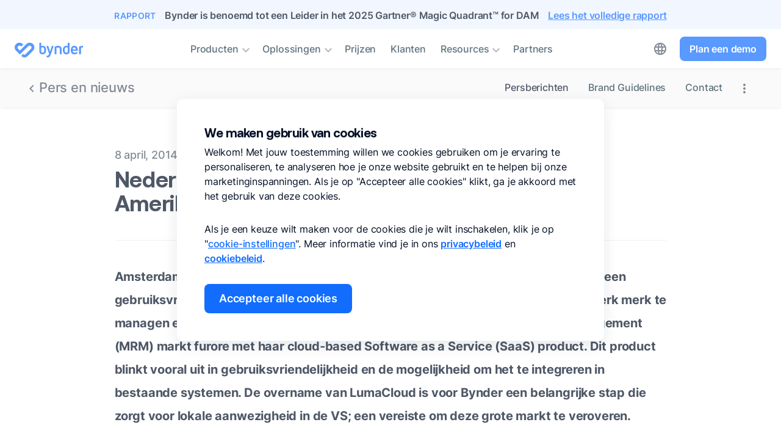

--- FILE ---
content_type: text/html; charset=utf-8
request_url: https://www.bynder.com/nl/pers-nieuws/nederlands-ontwikkelteam-bynder-neemt-amerikaanse-lumacloud-over/
body_size: 14559
content:
<!DOCTYPE html>
	<html lang="nl" class="nl craftsite">
<head>
			<meta http-equiv="content-type" content="text/html; charset=UTF-8" />
<meta name="viewport" content="width=device-width, initial-scale=1.0">
<meta name="ahrefs-site-verification" content="d9b54ce3a112b18a4b45eca7a7d5fb49eb35ffa33fa25a590bcb8360c5214c92">
<meta name="msapplication-config" content="none"/>													<title>Nederlands ontwikkelteam neemt Amerikaanse LumaCloud over</title>
				<meta property="og:title" content="Nederlands ontwikkelteam neemt Amerikaanse LumaCloud over"> 
				<meta name="twitter:title" content="Nederlands ontwikkelteam neemt Amerikaanse LumaCloud over">
								<meta name="twitter:image:alt" content="Nederlands ontwikkelteam neemt Amerikaanse LumaCloud over">
									<meta name="description" content="De overname van LumaCloud is voor Bynder een belangrijke stap die zorgt voor lokale aanwezigheid in de VS; een vereiste om deze grote markt te veroveren" />
			<meta property="og:description" content="De overname van LumaCloud is voor Bynder een belangrijke stap die zorgt voor lokale aanwezigheid in de VS; een vereiste om deze grote markt te veroveren"> 
			<meta name="twitter:description" content="De overname van LumaCloud is voor Bynder een belangrijke stap die zorgt voor lokale aanwezigheid in de VS; een vereiste om deze grote markt te veroveren">
					
		<meta name="twitter:card" content="summary_large_image" />
		<meta name="twitter:site" content="@bynder" />
		<meta name="twitter:creator" content="@bynder" />
		<meta property="og:site_name" content="Bynder" />
		<meta property="og:type" content="website" />
					<meta property="og:locale" content="nl_NL" /> 
				<meta name="author" content="Bynder"/>
		<meta property="fb:app_id" content="746678525445347"/>

																									<meta property="og:image" content="https://www.bynder.com/transform/7ee5a4fb-1f58-4940-8a3b-daeca99676ba/bynder-unite-create-thrive-meta.jpg?io=transform:fit,width:1200,height:0&amp;quality=75&amp;focuspoint=0.5,0.5" />
				<meta property="og:image:secure_url" content="https://www.bynder.com/transform/7ee5a4fb-1f58-4940-8a3b-daeca99676ba/bynder-unite-create-thrive-meta.jpg?io=transform:fit,width:1200,height:0&amp;quality=75&amp;focuspoint=0.5,0.5" />
				<meta property="og:image:width" content="1200" />
				<meta property="og:image:height" content="627" />
				<meta property="twitter:image" content="https://www.bynder.com/transform/7ee5a4fb-1f58-4940-8a3b-daeca99676ba/bynder-unite-create-thrive-meta.jpg?io=transform:fit,width:1200,height:0&amp;quality=75&amp;focuspoint=0.5,0.5" />
				<meta name="twitter:image:alt" content="Bynder Unite Create Thrive"/>
																<meta property="datePublished" content="2014-04-08T09:54:00+02:00"/>
				<meta property="og:publish_date" content="2014-04-08T09:54:00+02:00"/>
										<meta property="dateModified" content="2025-07-04T09:34:50+02:00"/>
				<meta property="og:updated_time" content="2025-07-04T09:34:50+02:00"/>
							<meta name='zd-site-verification' content='3m43zi1pa1wh691v4m5d6' />
		<meta name='zd-site-verification' content='mo2vk4bs6p1gl6uaenqzg' />
		<meta name="saashub-verification" content="yphcye8tsvgt" />
				    																																																																																																																																																																																																																																																																																																																																																																																																						
			<link rel="alternate" hreflang="x-default" href="https://www.bynder.com/en/press-media/big-news-bynder-is-expanding-to-boston-by-acquiring-lumacloud-llc/" />
				<link rel="alternate" hreflang="en" href="https://www.bynder.com/en/press-media/big-news-bynder-is-expanding-to-boston-by-acquiring-lumacloud-llc/" />
						<link rel="alternate" hreflang="fr" href="https://www.bynder.com/fr/media-presse/bynder-sinstalle-egalement-a-boston-pour-la-conquete-de-lamerique/" />
						<link rel="alternate" hreflang="de" href="https://www.bynder.com/de/presse-medien/marketing-resource-management-spezialist-bynder-ubernimmt-lumacloud/" />
						<link rel="alternate" hreflang="nl" href="https://www.bynder.com/nl/pers-nieuws/nederlands-ontwikkelteam-bynder-neemt-amerikaanse-lumacloud-over/" />
																		<link rel="dns-prefetch" href="https://qualified-production.s3.us-east-1.amazonaws.com/" />
<link rel="dns-prefetch" href="https://js.qualified.com">
<link rel="preconnect" href="https://js.qualified.com" crossorigin>
<link rel="preconnect" href="https://cdn.bizible.com" crossorigin>
<link rel="preconnect" href="https://www.googletagmanager.com" crossorigin>
<link rel="preload" href="https://js.qualified.com/qualified.js?token=NTpWnkWvrUR1fXqQ" as="script">
<link rel="preload" href="https://www.bynder.com/static/dist/fonts/icomoon/icomoon-2025-12-16.woff2" as="font" type="font/woff2" crossorigin>
<link rel="preload" href="https://www.bynder.com/static/dist/fonts/inter/inter-regular-subset.woff2" as="font" type="font/woff2" crossorigin>
<link rel="preload" href="https://www.bynder.com/static/dist/fonts/inter/inter-medium-subset.woff2" as="font" type="font/woff2" crossorigin>
<link rel="preload" href="https://www.bynder.com/static/dist/fonts/aeonik/aeonik-bold-subset.woff2" as="font" type="font/woff2" crossorigin>
<link rel="preload" href="https://www.bynder.com/static/dist/css/main.20251229.min.css" as="style"><link rel="preload" href="https://www.bynder.com/static/dist/js/main.20260108.nl.min.js?v=1" as="script"><script data-cookieconsent="consentshown" type="text/plain" id='vwoCode' defer>window._vwo_code || (function() {var account_id=767950,version=2.1,settings_tolerance=1000,_vis_opt_domain='bynder.com',hide_element='',hide_element_style = 'opacity:0 !important;filter:alpha(opacity=0) !important;background:none !important',f=false,w=window,d=document,v=d.querySelector('#vwoCode'),cK='_vwo_'+account_id+'_settings',cc={};try{var c=JSON.parse(localStorage.getItem('_vwo_'+account_id+'_config'));cc=c&&typeof c==='object'?c:{}}catch(e){}var stT=cc.stT==='session'?w.sessionStorage:w.localStorage;code={use_existing_jquery:function(){return typeof use_existing_jquery!=='undefined'?use_existing_jquery:undefined},library_tolerance:function(){return typeof library_tolerance!=='undefined'?library_tolerance:undefined},settings_tolerance:function(){return cc.sT||settings_tolerance},hide_element_style:function(){return'{'+(cc.hES||hide_element_style)+'}'},hide_element:function(){if(performance.getEntriesByName('first-contentful-paint')[0]){return''}return typeof cc.hE==='string'?cc.hE:hide_element},getVersion:function(){return version},finish:function(e){if(!f){f=true;var t=d.getElementById('_vis_opt_path_hides');if(t)t.parentNode.removeChild(t);if(e)(new Image).src='https://dev.visualwebsiteoptimizer.com/ee.gif?a='+account_id+e}},finished:function(){return f},addScript:function(e){var t=d.createElement('script');t.type='text/javascript';if(e.src){t.src=e.src}else{t.text=e.text}d.getElementsByTagName('head')[0].appendChild(t)},load:function(e,t){var i=this.getSettings(),n=d.createElement('script'),r=this;t=t||{};if(i){n.textContent=i;d.getElementsByTagName('head')[0].appendChild(n);if(!w.VWO||VWO.caE){stT.removeItem(cK);r.load(e)}}else{var o=new XMLHttpRequest;o.open('GET',e,true);o.withCredentials=!t.dSC;o.responseType=t.responseType||'text';o.onload=function(){if(t.onloadCb){return t.onloadCb(o,e)}if(o.status===200){_vwo_code.addScript({text:o.responseText})}else{_vwo_code.finish('&e=loading_failure:'+e)}};o.onerror=function(){if(t.onerrorCb){return t.onerrorCb(e)}_vwo_code.finish('&e=loading_failure:'+e)};o.send()}},getSettings:function(){try{var e=stT.getItem(cK);if(!e){return}e=JSON.parse(e);if(Date.now()>e.e){stT.removeItem(cK);return}return e.s}catch(e){return}},init:function(){if(d.URL.indexOf('__vwo_disable__')>-1)return;var e=this.settings_tolerance();w._vwo_settings_timer=setTimeout(function(){_vwo_code.finish();stT.removeItem(cK)},e);var t;if(this.hide_element()!=='body'){t=d.createElement('style');var i=this.hide_element(),n=i?i+this.hide_element_style():'',r=d.getElementsByTagName('head')[0];t.setAttribute('id','_vis_opt_path_hides');v&&t.setAttribute('nonce',v.nonce);t.setAttribute('type','text/css');if(t.styleSheet)t.styleSheet.cssText=n;else t.appendChild(d.createTextNode(n));r.appendChild(t)}else{t=d.getElementsByTagName('head')[0];var n=d.createElement('div');n.style.cssText='z-index: 2147483647 !important;position: fixed !important;left: 0 !important;top: 0 !important;width: 100% !important;height: 100% !important;background: white !important;';n.setAttribute('id','_vis_opt_path_hides');n.classList.add('_vis_hide_layer');t.parentNode.insertBefore(n,t.nextSibling)}var o='https://dev.visualwebsiteoptimizer.com/j.php?a='+account_id+'&u='+encodeURIComponent(d.URL)+'&vn='+version;if(w.location.search.indexOf('_vwo_xhr')!==-1){this.addScript({src:o})}else{this.load(o+'&x=true')}}};w._vwo_code=code;code.init();})();</script>

																			<link rel="canonical" href="https://www.bynder.com/nl/pers-nieuws/nederlands-ontwikkelteam-bynder-neemt-amerikaanse-lumacloud-over/" />
			<meta property="og:url" content="https://www.bynder.com/nl/pers-nieuws/nederlands-ontwikkelteam-bynder-neemt-amerikaanse-lumacloud-over/" />
		
												<meta name="robots" content="max-image-preview:large" />
										<script>
				(function(w,q){w['QualifiedObject']=q;w[q]=w[q]||function(){
				(w[q].q=w[q].q||[]).push(arguments)};})(window,'qualified')
			</script>
			<script data-cookieconsent="consentshown" type="text/plain">
				var qlfd = document.createElement('script');
				qlfd.async = 'async';
				qlfd.src = "https://js.qualified.com/qualified.js?token=NTpWnkWvrUR1fXqQ";
				document.head.appendChild(qlfd);
			</script>
		
		<script>
			window.dataLayer = window.dataLayer || [];
			window['Bizible'] = window['Bizible'] || { _queue: [], Push: function (o, p) {this._queue.push({ type: o, data: p }); } };
			var _paq = window._paq = window._paq || [];
						dataLayer.push({
			'pageType': 'article',
								'funnelStage': 'top'
									});
						window.addEventListener('load', function() {
			try {
				window.setTimeout(function() {
				dataLayer.push({
					'event': 'afterLoad'
				});
				}, 1500);
			} catch (err) {}
			});
		</script>

		<link rel="apple-touch-icon" sizes="180x180" href="https://www.bynder.com/apple-touch-icon.png">
<link rel="icon" type="image/png" sizes="32x32" href="https://www.bynder.com/favicon-32x32.png">
<link rel="icon" type="image/png" sizes="16x16" href="https://www.bynder.com/favicon-16x16.png">
<link rel="mask-icon" href="https://www.bynder.com/safari-pinned-tab.svg" color="#116dfe">
<meta name="msapplication-TileColor" content="#ffffff">
<meta name="theme-color" content="#116dfe">									<link rel="stylesheet" type="text/css" href="/static/dist/css/main.20251229.min.css"/><link rel="stylesheet" type="text/css" href="/static/dist/css/press.20260113.min.css")>													<link rel="search" type="application/opensearchdescription+xml" href="https://www.bynder.com/opensearchnl.xml" title="Bynder" />
	<script>window.dataLayer = window.dataLayer || [];
window.uetq = window.uetq || [];
function gtag(){dataLayer.push(arguments);}
function getCons(cookieName){
    const consentValue = document.cookie.split('; ').find(row => row.startsWith(cookieName+'='));
    return consentValue === cookieName+'=1' ? "granted" : "denied";
}
gtag('set', 'ads_data_redaction', true);
gtag('set', 'url_passthrough', false);
gtag('consent', 'default', {
    ad_personalization: getCons('MARKETINGCONSENT'),
    ad_storage: getCons('MARKETINGCONSENT'),
    ad_user_data: getCons('MARKETINGCONSENT'),
    analytics_storage: getCons('ANALYTICALCONSENT'),
	security_storage: "granted",
	wait_for_update: 0 
});
window.uetq.push('consent', 'default', {
    'ad_storage': getCons('MARKETINGCONSENT')
});
(function(w,d,s,l,i){w[l]=w[l]||[];w[l].push({'gtm.start':
new Date().getTime(),event:'gtm.js'});var f=d.getElementsByTagName(s)[0],
j=d.createElement(s),dl=l!='dataLayer'?'&l='+l:'';j.async=true;j.src=
'https://www.googletagmanager.com/gtm.js?id='+i+dl;f.parentNode.insertBefore(j,f);
})(window,document,'script','dataLayer','GTM-M7GCS4');</script>
<script async src="https://www.bynder.com/getgeo.v18.js"></script>
</head>
<body class="press-article" data-entry="44122">
	<noscript><iframe src="https://www.googletagmanager.com/ns.html?id=GTM-M7GCS4" height="0" width="0" style="display:none;visibility:hidden"></iframe></noscript>
				                        <div class="notification-bar text-center">
	<p>
		<span class="notify-new">Rapport</span>
		<span>Bynder is benoemd tot een Leider in het 2025 Gartner® Magic Quadrant™ for DAM</span>
			</p>		
			<a href="https&#x3A;&#x2F;&#x2F;www.bynder.com&#x2F;nl&#x2F;rapporten&#x2F;gartner-magic-quadrant-for-digital-asset-management&#x2F;" title="Bynder&#x20;is&#x20;benoemd&#x20;tot&#x20;een&#x20;Leider&#x20;in&#x20;het&#x20;2025&#x20;Gartner&#x00AE;&#x20;Magic&#x20;Quadrant&#x2122;&#x20;for&#x20;DAM" aria-label="Bynder&#x20;is&#x20;benoemd&#x20;tot&#x20;een&#x20;Leider&#x20;in&#x20;het&#x20;2025&#x20;Gartner&#x00AE;&#x20;Magic&#x20;Quadrant&#x2122;&#x20;for&#x20;DAM">Lees het volledige rapport</a>
		</div>
        <div id="topbar" class="notify-bar">
        <nav class="navbar navbar-expand-lg">
            <div class="navbar-container">
                                    <div class="navbar-brand">
                        <a href="https://www.bynder.com/nl/" title="Bynder Digital Asset Management" class="d-block">
                            <img src="https://www.bynder.com/static/img/svg/bynder-logo-blue.svg" width="111" height="24" alt="Bynder logo" class="d-sm-inline-block d-none bynder-logo" loading="lazy">
                            <img src="https://www.bynder.com/static/img/svg/bynder-glyph-blue.svg" width="33" height="24" alt="Bynder icon" class="d-sm-none d-inline-block bynder-logo" loading="lazy">
                        </a>
                    </div>
                
                                
                                                            <a href="#" title="Menu" class="navbar-toggler collapsed d-lg-none" id="navigationToggle" data-toggle="collapse" data-target="#navbarNavDropdown" aria-controls="navbarNavDropdown" aria-expanded="false" aria-label="Toggle navigation">
    <i class="navbar-toggler-icon collapsed icon-menu align-middle mi-hidden"></i>
    <i class="navbar-toggler-icon icon-close align-middle mi-hidden"></i>
</a>

<div class="language-switch float-right d-inline-block d-lg-none">
    
                                            
                                            
        
                                                
                                                                                                                                                                                                                                                                                                        
                                             
                                                
                 
                                                
                 
                                                
                                                                                                                                                                                                                                                                                                        
                                             
                                                
                                                                                                                                                                                                                                                                                                        
                                             
                                                
                                                                                                                                                                                                                                                                                                        
                                             
            
                                                
                 
                                                
                 
                                                
                 
                                                
                    

    
                                        
            <div class="dropdown">
            <a href="#" class="dropdown-toggle" role="button" title="Language switch" id="languageswitch" data-toggle="dropdown" aria-haspopup="true" aria-expanded="false">
                <i class="icon-globe align-middle mi-hidden language-globe"></i>
            </a>
            <div class="dropdown-menu" role="listbox" id="languagelist" aria-labelledby="languageswitch">
                                    <a href="https://www.bynder.com/en/press-media/big-news-bynder-is-expanding-to-boston-by-acquiring-lumacloud-llc/" title="Nederlands&#x20;ontwikkelteam&#x20;Bynder&#x20;neemt&#x20;Amerikaanse&#x20;LumaCloud&#x20;over in English" role="option" class="dropdown-item enswitch">English</a>
                                                    <a href="https://www.bynder.com/de/presse-medien/marketing-resource-management-spezialist-bynder-ubernimmt-lumacloud/" title="Nederlands&#x20;ontwikkelteam&#x20;Bynder&#x20;neemt&#x20;Amerikaanse&#x20;LumaCloud&#x20;over auf Deutsch" role="option" class="dropdown-item deswitch">Deutsch</a>
                                                    <a href="https://www.bynder.com/fr/media-presse/bynder-sinstalle-egalement-a-boston-pour-la-conquete-de-lamerique/" title="Nederlands&#x20;ontwikkelteam&#x20;Bynder&#x20;neemt&#x20;Amerikaanse&#x20;LumaCloud&#x20;over en français" role="option" class="dropdown-item frswitch">Français</a>
                                                    <a href="https://www.bynder.com/nl/pers-nieuws/nederlands-ontwikkelteam-bynder-neemt-amerikaanse-lumacloud-over/" title="Nederlands&#x20;ontwikkelteam&#x20;Bynder&#x20;neemt&#x20;Amerikaanse&#x20;LumaCloud&#x20;over in het Nederlands" role="option" class="dropdown-item nlswitch active">Nederlands</a>
                                                                                                                            </div>
        </div>
    
</div>

<div class="navbar-collapse collapse text-lg-center notify-md-bar" id="navbarNavDropdown">

    <div class="nav-container">

        <div class="navbar-overlay-container d-block d-lg-none">
            <div class="navbar-overlay"></div>
        </div>

        <ul class="navbar-nav list-unstyled MB-0 d-lg-inline-block">
            <li class="nav-item dropdown">
                <a href="#" title="Producten" class="nav-link dropdown-toggle" id="navbarDropdownMenuLink" data-toggle="dropdown" aria-haspopup="true" aria-expanded="false">Producten<i class="icon-expand-more align-middle d-none d-lg-inline-block mi-hidden"></i><i class="icon-chevron-right align-middle d-inline-block d-lg-none mi-hidden"></i></a>

                <div class="dropdown-menu" aria-labelledby="navbarDropdownMenuLink">
                    <div class="dropdown-back-container d-block d-lg-none notify-bar">
                        <div class="dropdown-overlay"></div>
                        <a href="#" title="Back" class="dropdown-back"><i class="icon-arrow-back align-middle mi-hidden"></i> Producten</a>
                    </div>
                    <div class="dropdown-container dropdown-container-products">
                        <div class="row collage MB-24">
                            <div class="col col-lg-4 col-12"> 
                                <a href="https://www.bynder.com/nl/producten/digital-asset-management/" title="Product: Digital Asset Management" class="dropdown-item overflow-auto">
                                    <div class="dropdown-icon"><img src="https://www.bynder.com/static/img/svg/product-icons-march-24.svg#dam-icon" width="32" height="32" alt="Digital Asset Management icon"></div>
                                    <div class="dropdown-content">
                                        <p class="dropdown-title">Digital Asset Management</p>
                                        <p class="dropdown-subline">Beheer assets en stimuleer hergebruik</p>
                                    </div>
                                </a>
                            </div>
                            <div class="col col-lg-4 col-12">
                                <a href="https://www.bynder.com/nl/producten/ai-agents/" title="Product: AI Agents" class="dropdown-item overflow-auto">
                                    <div class="dropdown-icon"><img src="https://www.bynder.com/static/img/svg/product-icons-march-24.svg#ai-icon" width="32" height="32" alt="AI Agents icon"></div>
                                    <div class="dropdown-content">
                                        <p class="dropdown-title">AI Agents</p>
                                        <p class="dropdown-subline">Ontwerp slimme, aanpasbare AI&#8209;agents voor meer productiviteit</p>
                                    </div>
                                </a>
                            </div>
                            <div class="col col-lg-4 col-12">
                                <a href="https://www.bynder.com/nl/producten/ai/" title="Product: Bynder AI" class="dropdown-item overflow-auto">
                                    <div class="dropdown-icon"><img src="https://www.bynder.com/static/img/svg/product-icons-march-24.svg#ai-icon" width="32" height="32" alt="Bynder AI icon"></div>
                                    <div class="dropdown-content">
                                        <p class="dropdown-title">Bynder AI</p>
                                        <p class="dropdown-subline">Verbeter de vindbaarheid en het beheer van assets met de beste AI in de branche</p>
                                    </div>
                                </a>
                            </div>
                            <div class="col col-lg-4 col-12">
                                <a href="https://www.bynder.com/nl/producten/content-experiences-for-user-community/" title="Product: Content Experiences for User Community" class="dropdown-item overflow-auto">
                                    <div class="dropdown-icon"><img src="https://www.bynder.com/static/img/svg/product-icons-march-24.svg#bg-icon" width="32" height="32" alt="CX User Community icon"></div>
                                    <div class="dropdown-content">
                                        <p class="dropdown-title">CX User Community</p>
                                        <p class="dropdown-subline">Verbind content met bedrijfsgroei</p>
                                    </div>
                                </a>
                            </div>
                            <div class="col col-lg-4 col-12">
                                <a href="https://www.bynder.com/nl/producten/content-experiences-for-omnichannel/" title="Product: Content Experiences for Omnichannel" class="dropdown-item overflow-auto">
                                    <div class="dropdown-icon"><img src="https://www.bynder.com/static/img/svg/product-icons-march-24.svg#dat-icon" width="32" height="32" alt="CX Omnichannel icon"></div>
                                    <div class="dropdown-content">
                                        <p class="dropdown-title">CX Omnichannel</p>
                                        <p class="dropdown-subline">Lever uitzonderlijke contentervaringen op al je&nbsp;digitale&nbsp;kanalen</p>
                                    </div>
                                </a>
                            </div>
                            <div class="col col-lg-4 col-12">
                                <a href="https://www.bynder.com/nl/producten/asset-workflow/" title="Product: Asset Workflow" class="dropdown-item overflow-auto">
                                    <div class="dropdown-icon"><img src="https://www.bynder.com/static/img/svg/product-icons-march-24.svg#cw-icon" width="32" height="32" alt="Asset Workflow icon"></div>
                                    <div class="dropdown-content">
                                        <p class="dropdown-title">Asset Workflow</p>
                                        <p class="dropdown-subline">Briefen, controleren en goedkeuren van je digitale&nbsp;assets</p>
                                    </div>
                                </a>
                            </div>
                             <div class="col col-lg-4 col-12">
                                <a href="https://www.bynder.com/nl/producten/content-workflow/" title="Product: Content Workflow" class="dropdown-item overflow-auto">
                                    <div class="dropdown-icon"><img src="https://www.bynder.com/static/img/svg/product-icons-march-24.svg#ctw-icon" width="32" height="32" alt="Content Workflow icon"></div>
                                    <div class="dropdown-content">
                                        <p class="dropdown-title">Content Workflow</p>
                                        <p class="dropdown-subline">Creeëren en goedkeuren van gestructureerde content</p>
                                    </div>
                                </a>
                            </div>
                            <div class="col col-lg-4 col-12">
                                <a href="https://www.bynder.com/nl/producten/analytics/" title="Product: Analytics" class="dropdown-item overflow-auto">
                                    <div class="dropdown-icon"><img src="https://www.bynder.com/static/img/svg/product-icons-march-24.svg#ba-icon" width="32" height="32" alt="Analytics icon"></div>
                                    <div class="dropdown-content">
                                        <p class="dropdown-title">Analytics</p>
                                        <p class="dropdown-subline">Volg het gebruik van je&nbsp;content</p>
                                    </div>
                                </a>
                            </div>
                            <div class="col col-lg-4 col-12">
                                <a href="https://www.bynder.com/nl/producten/studio/" title="Product: Studio" class="dropdown-item overflow-auto">
                                    <div class="dropdown-icon"><img src="https://www.bynder.com/static/img/svg/product-icons-march-24.svg#vbs-icon" width="32" height="32" alt="Studio icon"></div>
                                    <div class="dropdown-content">
                                        <p class="dropdown-title">Studio</p>
                                        <p class="dropdown-subline">Schaal en automatiseer de creatie van digitale content</p>
                                    </div>
                                </a>
                            </div>
                            <div class="col col-lg-4 col-12">
                                <a href="https://www.bynder.com/nl/integraties/" title="Integraties" class="dropdown-item overflow-auto">
                                    <div class="dropdown-icon"><img src="https://www.bynder.com/static/img/svg/product-icons-march-24.svg#int-icon" width="32" height="32" alt="Integraties icon"></div>
                                    <div class="dropdown-content">
                                        <p class="dropdown-title">Integraties</p>
                                        <p class="dropdown-subline">Distribueer assets in je tech&#8209;stack</p>
                                    </div>
                                </a>
                            </div>
                        </div>
                        <a href="https://www.bynder.com/nl/producten/" title="Producten" class="dropdown-subitem">Bekijk productoverzicht<i class="icon-chevron-right align-middle mi-hidden"></i></a>

                        <hr class="d-block d-lg-none">
                        <a href="#bookabynderdemo-nl" title="Plan een demo" class="btn btn-lg-small btn-primary d-lg-none d-flex button-signupmenu cta-bookabynderdemo-nl">Plan een demo</a>
                        <a href="#feature-overview-nl" title="Feature overzicht downloaden" class="btn btn-secondary d-lg-none d-flex cta-feature-overview-nl">Feature overzicht downloaden</a>
                    </div>
                </div>
            </li>

            <li class="nav-item dropdown">
                <a href="#" title="Oplossingen" class="nav-link dropdown-toggle" id="navbarDropdownMenuLink2" data-toggle="dropdown" aria-haspopup="true" aria-expanded="false">Oplossingen<i class="icon-expand-more align-middle d-none d-lg-inline-block mi-hidden"></i><i class="icon-chevron-right align-middle d-inline-block d-lg-none mi-hidden"></i></a>
                <div class="dropdown-menu" aria-labelledby="navbarDropdownMenuLink2">
                    <div class="dropdown-back-container d-block d-lg-none notify-bar">
                        <div class="dropdown-overlay"></div>
                        <a href="#" title="Back" class="dropdown-back"><i class="icon-arrow-back align-middle mi-hidden"></i> Oplossingen</a>
                    </div>
                    <div class="dropdown-container">
                        <div class="row">
                                                        <div class="col-lg-4">
                                <p class="dropdown-eyebrow">PER USE CASE</p>
                                <ul class="dropdown-list list-unstyled">
                                    <li><a href="https://www.bynder.com/nl/use-case/digital-asset-management/" title="Use case: Digital Asset Management">Digital Asset Management</a></li>
                                    <li><a href="https://www.bynder.com/nl/use-case/contentoperaties/" title="Use case: Contentoperaties">Contentoperaties</a></li>
                                    <li><a href="https://www.bynder.com/nl/use-case/content-experiences/" title="Use case: Content Experiences">Content Experiences</a></li>
                                </ul>
                                <p class="dropdown-eyebrow MT-48">PER BEDRIJFSGROOTTE</p>
                                <ul class="dropdown-list list-unstyled MB-LG-0 MB-48">
                                    <li><a class="i-smb" href="https://www.bynder.com/nl/oplossingen/bedrijfsgroottes/klein-middelgroot/" title="Oplossing - Bedrijfsgrootte: Klein &amp; Middelgroot">Klein &amp; Middelgroot</a></li>
                                    <li><a class="i-enterprise" href="https://www.bynder.com/nl/oplossingen/bedrijfsgroottes/enterprise/" title="Oplossing - Bedrijfsgrootte: Enterprise">Enterprise</a></li>
                                </ul>
                            </div>
                            <div class="col-lg-4">
                                <p class="dropdown-eyebrow">PER INDUSTRIE</p>
                                <ul class="dropdown-list list-unstyled">
                                    <li><a class="i-retail" href="https://www.bynder.com/nl/oplossingen/industrieen/consumentenmerken/" title="Oplossing - Industrie: Consumentenmerken">Consumentenmerken</a></li>
                                    <li><a class="i-tech" href="https://www.bynder.com/nl/oplossingen/industrieen/technologie/" title="Oplossing - Industrie: Technologie">Technologie</a></li>
                                    <li><a class="i-healthcare" href="https://www.bynder.com/nl/oplossingen/industrieen/gezondheidszorg/" title="Oplossing - Industrie: Gezondheidszorg">Gezondheidszorg</a></li>
                                    <li><a class="i-finance" href="https://www.bynder.com/nl/oplossingen/industrieen/financiele-dienstverlening/" title="Oplossing - Industrie: Financiële Dienstverlening">Financiële Dienstverlening</a></li>
                                    <li><a class="i-manufacturing" href="https://www.bynder.com/nl/oplossingen/industrieen/maakindustrie-auto-industrie/" title="Oplossing - Industrie: Maakindustrie &amp; Auto-industrie">Maakindustrie &amp; Auto-industrie</a></li>
                                    <li><a class="i-travel" href="https://www.bynder.com/nl/oplossingen/industrieen/toerisme-recreatie/" title="Oplossing - Industrie: Toerisme &amp; Recreatie">Toerisme &amp; Recreatie</a></li>
                                    <li><a class="i-energy" href="https://www.bynder.com/nl/oplossingen/industrieen/chemie-energie-bouw/" title="Oplossing - Industrie: Chemie, Energie &amp; Bouw">Chemie, Energie &amp; Bouw</a></li>
                                    <li><a class="i-media" href="https://www.bynder.com/nl/oplossingen/industrieen/media-entertainment/" title="Oplossing - Industrie: Media &amp; Entertainment">Media &amp; Entertainment</a></li>
                                                                    </ul>
                            </div>
                            <div class="col-lg-4">
                                <p class="dropdown-eyebrow">PER TEAM</p>
                                <ul class="dropdown-list list-unstyled">
                                    <li><a href="https://www.bynder.com/nl/oplossingen/teams/marketing-teams/" title="Oplossing - Team: Marketing">Marketing</a></li>
                                    <li><a href="https://www.bynder.com/nl/oplossingen/teams/brand-management/" title="Oplossing - Team: Brand Management">Brand Management</a></li>
                                    <li><a href="https://www.bynder.com/nl/oplossingen/teams/creatief-grafisch-design/" title="Oplossing - Team: Creatief &amp; Grafisch Design">Creatief &amp; Grafisch Design</a></li>
                                    <li><a href="https://www.bynder.com/nl/oplossingen/teams/digitale-marketing/" title="Oplossing - Team: Digitale Marketing">Digitale Marketing</a></li>
                                </ul>
                            </div>
                        </div>
                    </div>
                </div>
            </li>

            
            <li class="nav-item">
                <a href="https://www.bynder.com/nl/prijzen/" title="Prijzen" class="nav-link">Prijzen</a>
            </li>

            <li class="nav-item">
                <a href="https://www.bynder.com/nl/klanten/" title="Klanten" class="nav-link">Klanten</a>
            </li>
        
            <li class="nav-item dropdown">
                <a href="#" title="Resources" class="nav-link dropdown-toggle" id="navbarDropdownMenuLink3" data-toggle="dropdown" aria-haspopup="true" aria-expanded="false">Resources<i class="icon-expand-more align-middle d-none d-lg-inline-block mi-hidden"></i><i class="icon-chevron-right align-middle d-inline-block d-lg-none mi-hidden"></i></a>
                <div class="dropdown-menu" aria-labelledby="navbarDropdownMenuLink3">
                    <div class="dropdown-back-container d-block d-lg-none notify-bar">
                        <div class="dropdown-overlay"></div>
                        <a href="#" title="Back" class="dropdown-back"><i class="icon-arrow-back align-middle mi-hidden"></i> Resources</a>
                    </div>
                    <div class="dropdown-container dropdown-container-resources">
                        <div class="row column">
                            <div class="col col-lg-4 col-12">
                                <a href="https://www.bynder.com/nl/resources/" title="Resources" class="dropdown-item overflow-auto">
                                    <div class="dropdown-icon">
                                        <i class="icon-library-books align-top mi-hidden"></i>
                                    </div>
                                    <div class="dropdown-content">
                                        <p class="dropdown-title">Resources centrum</p>
                                        <p class="dropdown-subline">Inzichten en best practices</p>
                                    </div>
                                </a>
                                <a href="https://www.bynder.com/nl/blog/" title="Blog" class="dropdown-item overflow-auto">
                                    <div class="dropdown-icon">
                                        <i class="icon-window align-top mi-hidden"></i>
                                    </div>
                                    <div class="dropdown-content">
                                        <p class="dropdown-title">Blog</p>
                                        <p class="dropdown-subline">Marketing en branche-inzichten</p>
                                    </div>
                                </a>
                                <a href="https://www.bynder.com/nl/videos/" title="Videos" class="dropdown-item overflow-auto">
                                    <div class="dropdown-icon">
                                        <i class="icon-video-library align-top mi-hidden"></i>
                                    </div>
                                    <div class="dropdown-content">
                                        <p class="dropdown-title">Video's</p>
                                        <p class="dropdown-subline">Productpresentaties, tutorials en&nbsp;tips</p>
                                    </div>
                                </a>
                                <a href="https://www.bynder.com/nl/webinars/" title="Webinars" class="dropdown-item overflow-auto">
                                    <div class="dropdown-icon">
                                        <i class="icon-ondemand-video align-top mi-hidden"></i>
                                    </div>
                                    <div class="dropdown-content">
                                        <p class="dropdown-title">Webinars</p>
                                        <p class="dropdown-subline">Live sessies met experts, live en on&#8209;demand</p>
                                    </div>
                                </a>
                                <a href="https://community.bynder.com/" title="Community" target="_blank" class="dropdown-item overflow-auto">
                                    <div class="dropdown-icon">
                                        <i class="icon-people align-top mi-hidden"></i>
                                    </div>
                                    <div class="dropdown-content">
                                        <p class="dropdown-title">Community</p>
                                        <p class="dropdown-subline">Neem deel aan discussies en leg contacten</p>
                                    </div>
                                </a>
                            </div>
                            <div class="col col-lg-4 col-12 MB-LG-0 MB-32">
                                <a href="https://support.bynder.com/hc/en-us" title="Knowledge Base" target="_blank" class="dropdown-item overflow-auto">
                                    <div class="dropdown-icon">
                                        <i class="icon-school align-top mi-hidden"></i>
                                    </div>
                                    <div class="dropdown-content">
                                        <p class="dropdown-title">Kennisbank</p>
                                        <p class="dropdown-subline">Vind antwoorden in onze helpartikelen en veelgestelde&nbsp;vragen</p>
                                    </div>
                                </a>
                                <a href="https://www.bynder.com/nl/services/" title="Klantenservice" class="dropdown-item overflow-auto">
                                    <div class="dropdown-icon">
                                        <i class="icon-support align-top mi-hidden"></i>
                                    </div>
                                    <div class="dropdown-content">
                                        <p class="dropdown-title">Klantenservice</p>
                                        <p class="dropdown-subline">Hulp nodig? Neem contact op met ons team van&nbsp;experts</p>
                                    </div>
                                </a>
                                <a href="https://www.bynder.com/nl/evenementen/" title="Evenementen" class="dropdown-item overflow-auto">
                                    <div class="dropdown-icon">
                                        <i class="icon-today align-top mi-hidden"></i>
                                    </div>
                                    <div class="dropdown-content">
                                        <p class="dropdown-title">Evenementen</p>
                                        <p class="dropdown-subline">Ontmoet elkaar tijdens onze online en persoonlijke bijeenkomsten</p>
                                    </div>
                                </a>
                                <a href="https://www.bynder.com/nl/pers-nieuws/" title="Nieuws" class="dropdown-item overflow-auto">
                                    <div class="dropdown-icon">
                                        <i class="icon-subject align-top mi-hidden"></i>
                                    </div>
                                    <div class="dropdown-content">
                                        <p class="dropdown-title">Nieuws</p>
                                        <p class="dropdown-subline">Het laatste nieuws en persberichten</p>
                                    </div>
                                </a>
                            </div>
                            <div class="col col-lg-4 col-12 dropdown-featured-resources">
                                <a href="https://www.bynder.com/nl/gidsen/de-roi-van-dam/" title="Gids: De ROI van DAM" class="dropdown-resources-item">
                                    <span class="dropdown-tag">NIEUW</span>
                                    <div class="dropdown-image">
                                                                                                                                                                                                                                                                                                                                                                                <img src="https&#x3A;&#x2F;&#x2F;www.bynder.com&#x2F;transform&#x2F;203ef0c6-c339-4351-8af9-8067da4b4b54&#x2F;nl-thumb-roi-of-dam.jpg&#x3F;io&#x3D;transform&#x3A;fit,width&#x3A;144,height&#x3A;0&amp;quality&#x3D;95&amp;focuspoint&#x3D;0.5,0.5" srcset="https&#x3A;&#x2F;&#x2F;www.bynder.com&#x2F;transform&#x2F;203ef0c6-c339-4351-8af9-8067da4b4b54&#x2F;nl-thumb-roi-of-dam.jpg&#x3F;io&#x3D;transform&#x3A;fit,width&#x3A;288,height&#x3A;0&amp;quality&#x3D;95&amp;focuspoint&#x3D;0.5,0.5 2x" alt="NL&#x20;Thumb&#x20;ROI&#x20;Of&#x20;DAM" width="144" height="81" loading="lazy">
                                    </div>
                                    <div class="dropdown-content">
                                        <p class="dropdown-title">Ontdek wat DAM écht voor jouw organisatie kan doen</p>
                                        <span class="dropdown-link">Leer meer <i class="icon-arrow-forward align-middle mi-hidden"></i></span>
                                    </div>
                                </a>
                                <a href="https://www.bynder.com/nl/state-of-dam/" title="State of DAM 2025 Report" class="dropdown-resources-item">
                                    <div class="dropdown-image">
                                                                                                                                                                                                                                                                                                                                                                                <img src="https&#x3A;&#x2F;&#x2F;www.bynder.com&#x2F;transform&#x2F;5cf00bb7-83f1-46c0-8e38-e24e8bf5ffa1&#x2F;thumb-report-sod-2025.jpg&#x3F;io&#x3D;transform&#x3A;fit,width&#x3A;144,height&#x3A;0&amp;quality&#x3D;95&amp;focuspoint&#x3D;0.5,0.5" srcset="https&#x3A;&#x2F;&#x2F;www.bynder.com&#x2F;transform&#x2F;5cf00bb7-83f1-46c0-8e38-e24e8bf5ffa1&#x2F;thumb-report-sod-2025.jpg&#x3F;io&#x3D;transform&#x3A;fit,width&#x3A;288,height&#x3A;0&amp;quality&#x3D;95&amp;focuspoint&#x3D;0.5,0.5 2x" alt="Thumb&#x20;Report&#x20;SOD&#x20;2025" width="144" height="81" loading="lazy">
                                    </div>
                                    <div class="dropdown-content">
                                        <p class="dropdown-title">State of DAM 2025</p>
                                        <span class="dropdown-link">Leer meer <i class="icon-arrow-forward align-middle mi-hidden"></i></span>
                                    </div>
                                </a>
                                <a href="https://www.bynder.com/nl/gidsen/bynders-ai-functies/" title="De complete gids met de AI-functies van Bynder" class="dropdown-resources-item">
                                    <div class="dropdown-image">
                                                                                                                                                                                                                                                                                                                                                                                <img src="https&#x3A;&#x2F;&#x2F;www.bynder.com&#x2F;transform&#x2F;3ac153cc-db1f-4446-aab6-35b11c5e4b4e&#x2F;thumb-guide-bynders-ai-automation-features.jpg&#x3F;io&#x3D;transform&#x3A;fit,width&#x3A;144,height&#x3A;0&amp;quality&#x3D;95&amp;focuspoint&#x3D;0.5,0.5" srcset="https&#x3A;&#x2F;&#x2F;www.bynder.com&#x2F;transform&#x2F;3ac153cc-db1f-4446-aab6-35b11c5e4b4e&#x2F;thumb-guide-bynders-ai-automation-features.jpg&#x3F;io&#x3D;transform&#x3A;fit,width&#x3A;288,height&#x3A;0&amp;quality&#x3D;95&amp;focuspoint&#x3D;0.5,0.5 2x" alt="Thumb&#x20;Guide&#x20;Bynders&#x20;AI&#x20;And&#x20;Automation&#x20;Features" width="144" height="81" loading="lazy">
                                    </div>
                                    <div class="dropdown-content">
                                        <p class="dropdown-title">De complete gids met de AI&#8209;functies van Bynder</p>
                                        <span class="dropdown-link">Leer meer <i class="icon-arrow-forward align-middle mi-hidden"></i></span>
                                    </div>
                                </a>
                                                            </div>
                        </div>
                    </div> 
                </div>
            </li>

            <li class="nav-item">
                <a href="https://www.bynder.com/nl/partners/" title="Partners" class="nav-link">Partners</a>
            </li>

        </ul>

        <a href="#bookabynderdemo-nl" title="Plan een demo" class="btn btn-lg-small btn-primary d-lg-inline-flex d-flex btn-cta-topbar cta-bookabynderdemo-nl">Plan een demo</a>
        <a href="#feature-overview-nl" title="Feature overzicht downloaden" class="btn btn-secondary d-lg-none d-flex cta-feature-overview-nl">Feature overzicht downloaden</a>

        <div class="language-switch float-right d-lg-inline-block d-none">
            
                                            
                                            
        
                                                
                                                                                                                                                                                                                                                                                                        
                                             
                                                
                 
                                                
                 
                                                
                                                                                                                                                                                                                                                                                                        
                                             
                                                
                                                                                                                                                                                                                                                                                                        
                                             
                                                
                                                                                                                                                                                                                                                                                                        
                                             
            
                                                
                 
                                                
                 
                                                
                 
                                                
                    

    
                                        
            <div class="dropdown">
            <a href="#" class="dropdown-toggle" role="button" title="Language switch" id="languageswitch2" data-toggle="dropdown" aria-haspopup="true" aria-expanded="false">
                <i class="icon-globe align-middle mi-hidden language-globe"></i>
            </a>
            <div class="dropdown-menu" role="listbox" id="languagelist2" aria-labelledby="languageswitch2">
                                    <a href="https://www.bynder.com/en/press-media/big-news-bynder-is-expanding-to-boston-by-acquiring-lumacloud-llc/" title="Nederlands&#x20;ontwikkelteam&#x20;Bynder&#x20;neemt&#x20;Amerikaanse&#x20;LumaCloud&#x20;over in English" role="option" class="dropdown-item enswitch">English</a>
                                                    <a href="https://www.bynder.com/de/presse-medien/marketing-resource-management-spezialist-bynder-ubernimmt-lumacloud/" title="Nederlands&#x20;ontwikkelteam&#x20;Bynder&#x20;neemt&#x20;Amerikaanse&#x20;LumaCloud&#x20;over auf Deutsch" role="option" class="dropdown-item deswitch">Deutsch</a>
                                                    <a href="https://www.bynder.com/fr/media-presse/bynder-sinstalle-egalement-a-boston-pour-la-conquete-de-lamerique/" title="Nederlands&#x20;ontwikkelteam&#x20;Bynder&#x20;neemt&#x20;Amerikaanse&#x20;LumaCloud&#x20;over en français" role="option" class="dropdown-item frswitch">Français</a>
                                                    <a href="https://www.bynder.com/nl/pers-nieuws/nederlands-ontwikkelteam-bynder-neemt-amerikaanse-lumacloud-over/" title="Nederlands&#x20;ontwikkelteam&#x20;Bynder&#x20;neemt&#x20;Amerikaanse&#x20;LumaCloud&#x20;over in het Nederlands" role="option" class="dropdown-item nlswitch active">Nederlands</a>
                                                                                                                            </div>
        </div>
    
        </div>
        
    </div>
</div>
                                    
                
            </div>
        </nav>
    </div>
            <div id="blogbar" class="notify-bar">
		<nav class="navbar subnavbar">
		<div class="subnavbar-container">
							<div id="blog-topic-brand" class="subnavbar-brand">
					<a href="/nl/pers-nieuws/" title="Pers en nieuws" class="nav-link"><i class="icon-chevron-left FS-24 LH-24 align-middle"></i>Pers en nieuws</a>
				</div>
				<div id="blog-share-brand" class="subnavbar-brand">
					<a href="/nl/pers-nieuws/" title="Pers en nieuws" class="nav-link"><i class="icon-chevron-left FS-24 LH-24 align-middle"></i>Nederlands ontwikkelteam Bynder neemt...</a>
				</div>
			
						
							<div id="blogpost-menu">
					<ul id="blog-topic-menu" class="nav nav-pills list-unstyled d-lg-inline-block d-none float-right MB-0">
							<li class="nav-item"><a href="/nl/pers-nieuws/" title="Persberichten" data-category="press-releases" class="nav-link presscategory active">Persberichten</a></li>
												<li class="nav-item"><a href="https://dam.bynder.com/guidelines/guide/5738bf0f-18bd-4df2-b6fb-41806dc39250/page/24d123fc-035f-427d-a0c7-5a61eef27868" target="_blank" title="Bynder Brand Guidelines">Brand Guidelines</a></li>
				<li class="nav-item"><a href="mailto:pr@bynder.com" class="nav-link" title="Contact">Contact</a></li>

									<li class="nav-item dropdown d-lg-table-cell d-none">
						<a href="#" title="Pers menu" class="nav-link dropdown-toggle" id="subnavbarDropdownMenuLink" data-toggle="dropdown" aria-haspopup="true" aria-expanded="false">
							<i class="icon-more-vert nav-more align-middle mi-hidden"></i>
							<i class="icon-clear nav-clear align-middle mi-hidden"></i>
						</a>
						<div class="dropdown-menu" aria-labelledby="subnavbarDropdownMenuLink">
							<div class="dropdown-container dropdown-container-products">
								<div class="row">
									<div class="offset-xl-10 offset-lg-9 col-xl-2 col-lg-3">
										<p class="dropdown-eyebrow">Delen</p>
										<ul class="dropdown-list list-unstyled byndershare-container">
											<li><span title="Deel op Facebook" class="byndershare byndershare-facebook" data-type="facebook"><i class="icon-facebook align-middle"></i> Facebook</span></li>
											<li><span title="Deel op X" class="byndershare byndershare-twitter" data-type="twitter"><i class="icon-twitter align-middle"></i> X</span></li>
											<li><span title="Deel op LinkedIn" class="byndershare byndershare-linkedin" data-type="linkedin"><i class="icon-linkedin align-middle"></i> LinkedIn</span></li>
											<li><span title="Kopieer link" data-change="Gekopieerd!" class="copytoclipboard"><i class="icon-link align-middle"></i> <span class="sharetext">Kopieer link</span></span></li>
										</ul>
									</div>
								</div>
							</div>
						</div>
					</li>
				
			</ul>
								<ul id="blog-share-menu" class="share-pills list-unstyled byndershare-container d-lg-inline-block d-none float-right MB-0">
						<li class="share-blog">Delen:</li>
						<li><span title="Deel op Facebook" class="btn btn-clean btn-small byndershare byndershare-facebook" data-type="facebook">Facebook</span></li>
						<li><span title="Deel op X" class="btn btn-clean btn-small byndershare byndershare-twitter" data-type="twitter">X</span></li>
						<li><span title="Deel op LinkedIn" class="btn btn-clean btn-small byndershare byndershare-linkedin" data-type="linkedin">LinkedIn</span></li>
						<li><span title="Kopieer link" data-change="Gekopieerd!" class="btn btn-clean btn-small copytoclipboard"><i class="icon-link align-middle"></i> <span class="sharetext">Kopieer link</span></span></li>
					</ul>
				</div>
			
			<a href="#" title="Pers menu" class="subnavbar-toggler collapsed d-lg-none" id="subNavigationToggle" data-toggle="collapse" data-target="#subnavbarDropdown" aria-controls="subnavbarDropdown" aria-expanded="false" aria-label="Toggle subnavigation">
				<i class="icon-more-vert navbar-toggler-icon collapsed align-middle mi-hidden"></i>
				<i class="icon-clear navbar-toggler-icon align-middle mi-hidden"></i>
			</a>

			<div class="navbar-collapse collapse d-lg-none notifytop-md-bar" id="subnavbarDropdown">
				<div class="container">
					<div class="row">
						<div class="col-12">
							<p class="dropdown-eyebrow topics">Onderwerpen</p>
							<ul class="dropdown-list list-unstyled">
								<li><a href="#" title="Persberichten" data-category="press-releases" class="presscategory">Persberichten</a></li>
																								<li><a href="https://dam.bynder.com/guidelines/guide/5738bf0f-18bd-4df2-b6fb-41806dc39250/page/24d123fc-035f-427d-a0c7-5a61eef27868" target="_blank" title="Bynder Brand Guidelines">Brand Guidelines</a></li>
								<li><a href="mailto:pr@bynder.com" title="Contact">Contact</a></li>
							</ul>
						</div>
													<div class="col-12 MT-48">
								<p class="dropdown-eyebrow">Delen</p>
								<ul class="dropdown-list list-unstyled byndershare-container">
									<li><span title="Deel op Facebook" class="byndershare byndershare-facebook" data-type="facebook"><i class="icon-facebook align-middle"></i> Facebook</span></li>
									<li><span title="Deel op X" class="byndershare byndershare-twitter" data-type="twitter"><i class="icon-twitter align-middle"></i> X</span></li>
									<li><span title="Deel op LinkedIn" class="byndershare byndershare-linkedin" data-type="linkedin"><i class="icon-linkedin align-middle"></i> LinkedIn</span></li>
									<li><span title="Kopieer link" data-change="Gekopieerd!" class="copytoclipboard"><i class="icon-link align-middle"></i> <span class="sharetext">Kopieer link</span></span></li>
								</ul>
							</div>
											</div>
				</div>
			</div>
		</div>
	</nav>
</div>    	
			<main id="main">
							<div class="wrapper">
		<div class="container">
			<div class="row">
				<div class="col-lg-10 offset-lg-1 blogposttop notify-bar">
					<div class="P-64 articlecontainer" >
											<span class="eyebrow FS-18 MB-8">8 april, 2014</span>
											<h1 class="FS-36 MB-40" itemprop="headline">Nederlands ontwikkelteam Bynder neemt Amerikaanse LumaCloud over</h1>
												<hr class="MB-40">
												

						<div class="body-text-container" id="articlestart">
																								<p><strong>Amsterdam, 30 april 2014 - Steeds meer internationale merken zien het belang van een gebruiksvriendelijke online brand portal; één plek die helpt alle uitingen rond een sterk merk te managen en ‘on-brand’ te houden. Bynder maakt in deze marketing resource management (MRM) markt furore met haar cloud-based Software as a Service (SaaS) product. Dit product blinkt vooral uit in gebruiksvriendelijkheid en de mogelijkheid om het te integreren in bestaande systemen. De overname van LumaCloud is voor Bynder een belangrijke stap die zorgt voor lokale aanwezigheid in de VS; een vereiste om deze grote markt te veroveren.</strong></p>
<p>De klantenlijst van Bynder bevat inmiddels aansprekende namen zoals KLM, Scotch&amp;Soda, D.E. Master Blenders, Volkswagen en AkzoNobel, maar het bedrijf laat zich nog steeds voorstaan op het feit dat ze echte webbouwers zijn. <em>“Wij zijn eigenlijk nog altijd allemaal vooral webbouwer. Ons team hecht enorm veel waarde aan schaalbare moderne techniek, die er esthetisch ook zo goed uitziet dat men het juist wil gaan gebruiken,”</em> zegt Chris Hall, oprichter van Bynder. <em>“Meer en meer bedrijven zien ook de voordelen van een cloud-oplossing, zeker in de VS. Het is snel in te zetten, schaalbaar en vereist geen initiële investeringen.”</em></p>
<p><strong>Lokale aanwezigheid in de VS</strong><br />Kristof Vereenooghe, oprichter van LumaCloud en operatieleider in Boston, licht toe: <em>“We brachten al eerder met succes delen van het Bynder-platform op de markt, dus we waren al goed bekend met alle mogelijkheden van het product. We zijn nog steeds erg onder de indruk van hoe snel en goed Bynder doorontwikkelt wordt. De markt hier in de VS is vele malen groter en meer volwassen, en schreeuwt om een goede, gebruiksvriendelijke oplossing. Echter, lokale aanwezigheid en support zijn vaak een vereiste. Nu we dat kunnen bieden, staat niets ons in de weg om hier de groei die Bynder in Nederland kent te overtreffen.”</em></p>
<p><strong>Extra rocket fuel</strong><br />De waarde van de deal ligt rond de 20 miljoen dollar en de recurring revenues zijn uitgegroeid tot vele miljoenen. De overname wordt ondersteund door CNBB Venture Partners, het investeringsbedrijf van Lucas Brentjes en Arco van Nieuwland, respectievelijk voormalig CEO en oprichter van Exact Software. Zij nemen beiden plaats in de advisory board. Ex-TomTom manager Robbert Flipsen werd twee jaar geleden aangetrokken om operationeel de kar te trekken: <em>“Naast alle tastbare voordelen van deze deal, is het ook fantastisch om terug te kunnen vallen op al deze ervaring. Het geeft veel vertrouwen dat Vereenooghe, Van Nieuwland en Brentjes aan boord zijn; alle drie veteranen op het gebied van bedrijven laten groeien tot aan - en zelfs voorbij - een beursgang. De financiële ondersteuning is onze rocket fuel om echt hard door te groeien.”</em></p>
<p><strong>Over Bynder</strong><br />Bynder is de gebruiksvriendelijke online brand portal oplossing en marktleider in eCommere Digital Asset Management (DAM) oplossingen. Met meer dan 150 enterprise portals en meer dan 50.000 gebruikers in 45 landen is Bynder een Deloitte Fast50-bedrijf met meer dan 200 procent jaarlijkse groei. Het klantenbestand bestaat onder meer uit: KLM, Scotch&amp;Soda, D.E. Master Blenders, Volkswagen en AkzoNobel. Het huidige team van 36 medewerkers is verspreid over kantoren in Rotterdam, Amsterdam, Antwerpen en Boston. Bynder is een echte cloud-oplossing, maar biedt ook mogelijkheden voor een private-cloud setup; Bynder kan goed op maat gemaakt worden en geïntegreerd worden met bestaande systemen.</p>
<p><strong>Over LumaCloud</strong><br />LumaCloud LLC (&amp; LUMA Marketing Technologies B.V.) is een geïntegreerd Marketing Asset Management (MAM) platform dat alle vormen van merkuitingen ondersteunt. Denk aan drukwerk, e-mail, social media, merchandising en digital asset management. LumaCloud is gehuisvest in Boston, VS. LumaCloud werkt onder meer voor Ingersoll-Rand, SkinMedica/Allergan en Bacardi-Martini. </p>
<p><strong>Over CNBB</strong><br />CNBB Venture Partners is een onafhankelijk venture capital fonds dat groeiondernemingen ondersteunt met kapitaal, operationele en strategische support. De eigenaren Lucas Brentjens (ex-Ceo Exact Software) en Arco van Nieuwland (mede-oprichter Exact Software) zijn tevens oprichters van The Yuki Company. Voor meer informatie zie <a href="https://cnbb.nl/" target="_blank" title="CNBB Venture Partners" rel="noreferrer noopener">www.cnbb.nl</a><br /></p>
																																<div class="MB-40 MT-40">
																																																																																																																																																																																																																							<img src="&#x2F;imager&#x2F;press&#x2F;44478&#x2F;new-boston-office_226518e14f351bf627b9c0aeb74b7db3.jpg" width="700" height="437" alt="New&#x20;boston&#x20;office" class="img-fluid mx-auto radius-24" loading="lazy">
																																																			</div>
																					</div>
				</div>
			</div>
		</div>
	</div>
</div>

								<hr>
<div class="wrapper module-pager">
	<div class="container">
		<div class="row align-items-center text-md-center text-lg-left">
																																																																																																																																																																																																																																																																																																																																																																																																																																																																																																																																																																																																																																																																																																																																																																																																																																																														<div class="col-lg-6">
						<a href="https://www.bynder.com/nl/pers-nieuws/bynder-is-de-nr-1-digital-asset-management-oplossing-volgens-top-ten-reviews/" title="Bynder&#x20;is&#x20;de&#x20;nr.&#x20;1&#x20;digital&#x20;asset&#x20;management&#x20;oplossing&#x20;volgens&#x20;TopTenReviews&#x21;" class="btn-features-prev P-56">
							<div class="col-lg-8">
								<span class="eyebrow FS-18 MB-8">augustus 20, 2014</span>
								<h3 class="FS-26 MB-0">Bynder is de nr. 1 digital asset management oplossing volgens TopTenReviews!</h3>
							</div>
							<div class="module-arrow arrow-left">
								<i class="icon-chevron-left mi-hidden"></i>
							</div>
						</a>
					</div>
																								<hr class="module-divider">
																																																																																																																																																																																																																																																																																																																																																																																																																											<div class="col-lg-6">
						<a href="https://www.bynder.com/nl/pers-nieuws/deloitte-technology-fast-50/" title="Deloitte&#x20;Technology&#x20;Fast&#x20;50" class="btn-features-next P-56">
							<div class="col-lg-8 offset-lg-4">
								<span class="eyebrow FS-18 MB-8">oktober 11, 2013</span>
								<h3 class="FS-26 MB-0">Deloitte Technology Fast 50</h3>
							</div>
							<div class="module-arrow arrow-right">
								<i class="icon-chevron-right mi-hidden"></i>
							</div>
						</a>
					</div>
									</div>
	</div>
</div>
	
	<footer class="footer-new dark" id="footerdark">
<div class="container">
	<div class="row P-40">
		<div class="col-lg-3 col-md-4 col-sm-6">
			<ul>
				<li><a href="https://www.bynder.com/nl/over-ons/" title="Over Bynder">Over Bynder</a></li>
				<li><a href="https://dam.bynder.com/guidelines/guide/2f616cb5-b835-4b6c-9529-df745b110128/page/ac5ab01f-b00e-4573-b81c-840433a3d7c6" title="Unite. Create. Thrive.">Unite. Create. Thrive.</a></li>
				<li><a href="https://careers.bynder.com/" target="_blank" title="Vacatures">Vacatures</a></li>
				<li><a href="https://www.bynder.com/en/customer-champion-program/" title="Customer Champion Program">Customer Champion Program</a></li>
				<li><a href="https://www.bynder.com/nl/support/" title="Contact">Contact</a></li>
			</ul>
		</div>
		<div class="col-lg-2-5 col-md-4 col-sm-6">
			<ul>
				<li><a href="https://www.bynder.com/nl/veiligheid/" title="Veiligheid">Veiligheid</a></li>
				<li><a href="https://www.bynder.com/nl/juridisch/" title="Juridisch">Juridisch</a></li>
				<li><a href="https://www.bynder.com/nl/avg/" title="Bynder &amp; AVG">Bynder &amp; AVG</a></li>
				<li><a href="https://status.bynder.com" target="_blank" title="Status">Status</a></li>
				<li><a href="https://support.bynder.com/hc/en-us/sections/15487818034578-New-Features" target="_blank" title="Roadmap">Roadmap</a></li>
			</ul>
		</div>
		<div class="col-lg-3 col-md-4 col-sm-6">
			<ul>
				<li><a href="https://developers.bynder.com/" target="_blank" title="Developers Portal">Developers Portal</a></li>
				<li><a href="https://www.bynder.com/en/videos/the-digital-advantage/" title="Video serie: The Digital Advantage">The Digital Advantage</a></li>
				<li><a href="https://www.bynder.com/nl/features-index/" title="Features Index">Features Index</a></li>
				<li><a href="https://www.bynder.com/nl/begrippenlijst/" title="Begrippenlijst">Begrippenlijst</a></li>
			</ul>
		</div>
	</div>
	<hr>
		<hr>
	<div class="row text-center align-items-center">

			<div class="col-lg-8 MT-16 MB-16 text-lg-left">
			<p class="FS-16">Abonneer je op onze maandelijkse nieuwsbrief</p>
			<a href="#newsletter" title="Aanmelden voor maandelijkse nieuwsbrief" class="btn btn-small btn-primary btn-footer btn-newsletter">Aanmelden</a>
		</div>
					<hr class="d-lg-none d-block M-15">
			
		<div class="col-lg-4 MT-16 MB-16 text-lg-right ml-lg-auto">
		<ul class="d-inline social-icons">
			<li><a rel="noopener" href="https://apps.apple.com/nl/app/bynder/id1181029258" target="_blank" title="Bynder in de App Store"><i class="icon-apple"></i></a></li>
			<li><a rel="noopener" href="https://play.google.com/store/apps/details?id=com.bynder.bynder&amp;hl=nl_NL" target="_blank" title="Bynder in de Play Store"><i class="icon-googleplay"></i></a></li>
			<li><a rel="noopener" href="https://www.facebook.com/GetBynder" target="_blank" title="Bynder Facebook"><i class="icon-facebook"></i></a></li>
			<li><a rel="noopener" href="https://www.linkedin.com/company/bynder/" target="_blank" title="Bynder LinkedIn"><i class="icon-linkedin"></i></a></li>
			<li><a rel="noopener" href="https://twitter.com/bynder" target="_blank" title="Bynder Twitter"><i class="icon-twitter"></i></a></li>
			<li><a rel="noopener" href="https://www.youtube.com/getbynder" target="_blank" title="Bynder Youtube"><i class="icon-youtube"></i></a></li>
		</ul>
	</div>

	</div>
	<hr>
		<div class="col-12">
									<ul class="d-inline" itemscope itemtype="https://schema.org/BreadcrumbList">
				<li class="home" itemprop="itemListElement" itemscope itemtype="https://schema.org/ListItem">
					<a title="Bynder DAM" itemprop="item" href="https://www.bynder.com/nl/" class="hidden">
						<span itemprop="name" class="hidden">Bynder</span><meta itemprop="position" content="1" />
					</a>
				</li>
																																																																		<li itemprop="itemListElement" itemscope itemtype="https://schema.org/ListItem">
									<a title="Pers&#x20;en&#x20;nieuws" itemprop="item" href="https://www.bynder.com/nl/pers-nieuws/">
										<span itemprop="name" class="hidden">Pers en nieuws</span><meta itemprop="position" content="2" />
									</a>
								</li>
																																																																																<li itemprop="itemListElement" itemscope itemtype="https://schema.org/ListItem">
									<a title="Nederlands&#x20;ontwikkelteam&#x20;Bynder&#x20;neemt&#x20;Amerikaanse&#x20;LumaCloud&#x20;over" itemprop="item" href="https://www.bynder.com/nl/pers-nieuws/nederlands-ontwikkelteam-bynder-neemt-amerikaanse-lumacloud-over/">
										<span itemprop="name" class="hidden">Nederlands ontwikkelteam Bynder neemt Amerikaanse LumaCloud over</span><meta itemprop="position" content="3" />
									</a>
								</li>
																									</ul>
		</div>
<div class="row footer-copyright P-16 PB-40 text-lg-left text-center">
	<div class="col-12">
		<span>Copyright 2026 <a href="https://www.bynder.com/nl/wat-is-digital-asset-management/" title="Wat is digital asset management?">Bynder</a> Alle rechten voorbehouden.</span>
		<ul class="d-inline legal-copyright">
			<li><a href="https://www.bynder.com/en/legal/privacy-policy/" target="_blank" title="Juridisch: Privacybeleid">Privacybeleid</a></li>
			<li>|</li>
			<li><a href="https://www.bynder.com/nl/juridisch/cookiebeleid/" title="Juridisch: Cookiebeleid">Cookiebeleid</a></li>
			<li>|</li>
			<li><a class="showcookies" href="#" title="Cookie instellingen">Cookie instellingen</a></li>
			<li>|</li>
			<li><a href="https://www.bynder.com/en/legal/responsible-disclosure-policy/" target="_blank" title="Juridisch: Responsible disclosure beleid">Responsible disclosure beleid</a></li>
		</ul>
	</div>
</div></div></footer>

 
							<script src="/static/dist/js/main.20260108.nl.min.js?v=1"></script><script defer src="/static/dist/js/press.20260111.min.js?v=21"></script>			
						<script type="application/ld+json">
	{
	  "@context": "https://schema.org",
	  	   "@type": "NewsArticle",
	   	        "name": "Nederlands ontwikkelteam neemt Amerikaanse LumaCloud over",
      	  	  "url": "https://www.bynder.com/nl/pers-nieuws/nederlands-ontwikkelteam-bynder-neemt-amerikaanse-lumacloud-over/",
	  	        "description": "De overname van LumaCloud is voor Bynder een belangrijke stap die zorgt voor lokale aanwezigheid in de VS; een vereiste om deze grote markt te veroveren",
      	  	  			"datePublished": "2014-04-08T09:54:00+02:00",
		  		 		"dateModified": "2025-07-04T09:34:50+02:00",
			  	  
	  	  	  "author": {
			"@type": "Organization",
			"name": "Bynder",
			"url":"https://www.bynder.com/nl/",
			"image": {
				"@type": "ImageObject",
				"contentUrl": "https://www.bynder.com/static/img/png/bynder-logo.png",
				"width": 190,
				"height": 60,
				"creditText": "Bynder",
				"copyrightNotice": "Bynder",
				"license": "https://www.bynder.com/en/legal/terms-of-use/",
				"acquireLicensePage": "https://www.bynder.com/en/legal/terms-of-use/",
					"creator": {
						"@type": "Organization",
						"name": "Bynder",
						"url": "https://www.bynder.com/en/"
					}
			},"awards": [
				"SOC 2 Type II Certification",
				"ISO 27001:2022 Certification",
				"ISO 22301:2019 Certification",
				"ISO 27018:2019 Certification"
			]
		},
		"publisher": {
			"@type": "Organization",
			"@id": "https://www.bynder.com/nl/#organization",
			"name": "Bynder",
			"url":"https://www.bynder.com/nl/",
			"sameAs" : [ "https://www.facebook.com/GetBynder",
			"https://twitter.com/bynder",
			"https://www.youtube.com/getbynder",
			"https://www.linkedin.com/company/bynder"],
			"logo": {
				"@type": "ImageObject",
				"contentUrl": "https://www.bynder.com/static/img/png/bynder-logo.png",
				"width": 190,
				"height": 60,
				"creditText": "Bynder",
				"copyrightNotice": "Bynder",
				"license": "https://www.bynder.com/en/legal/terms-of-use/",
				"acquireLicensePage": "https://www.bynder.com/en/legal/terms-of-use/",
					"creator": {
						"@type": "Organization",
						"name": "Bynder",
						"url": "https://www.bynder.com/en/"
					}
			},"image": {
				"@type": "ImageObject",
				"contentUrl": "https://www.bynder.com/static/img/png/bynder-logo.png",
				"width": 190,
				"height": 60,
				"creditText": "Bynder",
				"copyrightNotice": "Bynder",
				"license": "https://www.bynder.com/en/legal/terms-of-use/",
				"acquireLicensePage": "https://www.bynder.com/en/legal/terms-of-use/",
					"creator": {
						"@type": "Organization",
						"name": "Bynder",
						"url": "https://www.bynder.com/en/"
					}
			}
		},
			  			"speakable":
		{
		"@type": "SpeakableSpecification",
		"xPath": [
			"/html/head/title",
			"/html/head/meta[@name='description']/@content"
			]
		},
		"headline": "Nederlands ontwikkelteam Bynder neemt Amerikaanse LumaCloud over",
																							"articleBody": "&lt;p&gt;&lt;strong&gt;Amsterdam, 30 april 2014 - Steeds meer internationale merken zien het belang van een gebruiksvriendelijke online brand portal; één plek die helpt alle uitingen rond een sterk merk te managen en ‘on-brand’ te houden. Bynder maakt in deze marketing resource management (MRM) markt furore met haar cloud-based Software as a Service (SaaS) product. Dit product blinkt vooral uit in gebruiksvriendelijkheid en de mogelijkheid om het te integreren in bestaande systemen. De overname van LumaCloud is voor Bynder een belangrijke stap die zorgt voor lokale aanwezigheid in de VS; een vereiste om deze grote markt te veroveren.&lt;/strong&gt;&lt;/p&gt;
&lt;p&gt;De klantenlijst van Bynder bevat inmiddels aansprekende namen zoals KLM, Scotch&amp;amp;Soda, D.E. Master Blenders, Volkswagen en AkzoNobel, maar het bedrijf laat zich nog steeds voorstaan op het feit dat ze echte webbouwers zijn. &lt;em&gt;“Wij zijn eigenlijk nog altijd allemaal vooral webbouwer. Ons team hecht enorm veel waarde aan schaalbare moderne techniek, die er esthetisch ook zo goed uitziet dat men het juist wil gaan gebruiken,”&lt;/em&gt; zegt Chris Hall, oprichter van Bynder. &lt;em&gt;“Meer en meer bedrijven zien ook de voordelen van een cloud-oplossing, zeker in de VS. Het is snel in te zetten, schaalbaar en vereist geen initiële investeringen.”&lt;/em&gt;&lt;/p&gt;
&lt;p&gt;&lt;strong&gt;Lokale aanwezigheid in de VS&lt;/strong&gt;&lt;br /&gt;Kristof Vereenooghe, oprichter van LumaCloud en operatieleider in Boston, licht toe: &lt;em&gt;“We brachten al eerder met succes delen van het Bynder-platform op de markt, dus we waren al goed bekend met alle mogelijkheden van het product. We zijn nog steeds erg onder de indruk van hoe snel en goed Bynder doorontwikkelt wordt. De markt hier in de VS is vele malen groter en meer volwassen, en schreeuwt om een goede, gebruiksvriendelijke oplossing. Echter, lokale aanwezigheid en support zijn vaak een vereiste. Nu we dat kunnen bieden, staat niets ons in de weg om hier de groei die Bynder in Nederland kent te overtreffen.”&lt;/em&gt;&lt;/p&gt;
&lt;p&gt;&lt;strong&gt;Extra rocket fuel&lt;/strong&gt;&lt;br /&gt;De waarde van de deal ligt rond de 20 miljoen dollar en de recurring revenues zijn uitgegroeid tot vele miljoenen. De overname wordt ondersteund door CNBB Venture Partners, het investeringsbedrijf van Lucas Brentjes en Arco van Nieuwland, respectievelijk voormalig CEO en oprichter van Exact Software. Zij nemen beiden plaats in de advisory board. Ex-TomTom manager Robbert Flipsen werd twee jaar geleden aangetrokken om operationeel de kar te trekken: &lt;em&gt;“Naast alle tastbare voordelen van deze deal, is het ook fantastisch om terug te kunnen vallen op al deze ervaring. Het geeft veel vertrouwen dat Vereenooghe, Van Nieuwland en Brentjes aan boord zijn; alle drie veteranen op het gebied van bedrijven laten groeien tot aan - en zelfs voorbij - een beursgang. De financiële ondersteuning is onze rocket fuel om echt hard door te groeien.”&lt;/em&gt;&lt;/p&gt;
&lt;p&gt;&lt;strong&gt;Over Bynder&lt;/strong&gt;&lt;br /&gt;Bynder is de gebruiksvriendelijke online brand portal oplossing en marktleider in eCommere Digital Asset Management (DAM) oplossingen. Met meer dan 150 enterprise portals en meer dan 50.000 gebruikers in 45 landen is Bynder een Deloitte Fast50-bedrijf met meer dan 200 procent jaarlijkse groei. Het klantenbestand bestaat onder meer uit: KLM, Scotch&amp;amp;Soda, D.E. Master Blenders, Volkswagen en AkzoNobel. Het huidige team van 36 medewerkers is verspreid over kantoren in Rotterdam, Amsterdam, Antwerpen en Boston. Bynder is een echte cloud-oplossing, maar biedt ook mogelijkheden voor een private-cloud setup; Bynder kan goed op maat gemaakt worden en geïntegreerd worden met bestaande systemen.&lt;/p&gt;
&lt;p&gt;&lt;strong&gt;Over LumaCloud&lt;/strong&gt;&lt;br /&gt;LumaCloud LLC (&amp;amp; LUMA Marketing Technologies B.V.) is een geïntegreerd Marketing Asset Management (MAM) platform dat alle vormen van merkuitingen ondersteunt. Denk aan drukwerk, e-mail, social media, merchandising en digital asset management. LumaCloud is gehuisvest in Boston, VS. LumaCloud werkt onder meer voor Ingersoll-Rand, SkinMedica/Allergan en Bacardi-Martini. &lt;/p&gt;
&lt;p&gt;&lt;strong&gt;Over CNBB&lt;/strong&gt;&lt;br /&gt;CNBB Venture Partners is een onafhankelijk venture capital fonds dat groeiondernemingen ondersteunt met kapitaal, operationele en strategische support. De eigenaren Lucas Brentjens (ex-Ceo Exact Software) en Arco van Nieuwland (mede-oprichter Exact Software) zijn tevens oprichters van The Yuki Company. Voor meer informatie zie &lt;a href=&quot;https://cnbb.nl/&quot; target=&quot;_blank&quot; title=&quot;CNBB Venture Partners&quot; rel=&quot;noreferrer noopener&quot;&gt;www.cnbb.nl&lt;/a&gt;&lt;br /&gt;&lt;/p&gt;",
						"mainEntityOfPage": {
				"@type": "WebPage",
				"@id": "https://www.bynder.com/nl/pers-nieuws/nederlands-ontwikkelteam-bynder-neemt-amerikaanse-lumacloud-over/",
				"inLanguage":"nl"
			},
			  "potentialAction": {
		"@type": "SearchAction",
		"target": "https://www.bynder.com/en/search/?q={search_term_string}",
		"query-input": "required name=search_term_string"
	  }
	  
	  	  	  ,"awards": [
		"SOC 2 Type II Certification",
		"ISO 27001:2022 Certification",
		"ISO 22301:2019 Certification",
		"ISO 27018:2019 Certification"
		]
	  ,"sameAs" : [
					"https://g.co/kgs/UncYPhF",
			  		"https://www.facebook.com/GetBynder",
	        "https://twitter.com/bynder",
	        "https://www.youtube.com/getbynder",
	        "https://www.linkedin.com/company/bynder",
			"https://vimeo.com/bynder",
			"https://video.bynder.com/",
			"https://www.g2.com/products/bynder-digital-asset-management/reviews",
			"https://www.crunchbase.com/organization/bynder"]
	}
</script>
 </body>
</html><!-- Cached by Blitz on 2026-01-16T12:52:02+01:00 -->

--- FILE ---
content_type: text/html; charset=UTF-8
request_url: https://www.bynder.com/cookieinfo.php?lang=nl
body_size: 1999
content:
<script>
$(".analyticalcookiecontainer").append("<tr><td>AnalyticsSyncHistory</td><td>.linkedin.com</td><td>Used by LinkedIn to store information about synchronized analytics</td><td>1 maand</td></tr>");
$(".analyticalcookiecontainer").append("<tr><td>UserMatchHistory</td><td>.linkedin.com</td><td>Used by LinkedIn for ad targeting and user matching</td><td>1 jaar</td></tr>");
$(".analyticalcookiecontainer").append("<tr><td>AMCVS_*</td><td>.linkedin.com</td><td>Used by Adobe Marketing Cloud for visitor identification</td><td>Sessie</td></tr>");
$(".analyticalcookiecontainer").append("<tr><td>AMCV_*</td><td>.linkedin.com</td><td>Used by Adobe Marketing Cloud for analytics</td><td>2 jaar</td></tr>");
$(".analyticalcookiecontainer").append("<tr><td>MicrosoftApplicationsTelemetryDeviceId</td><td>www.google.com</td><td>Used by Microsoft for telemetry</td><td>1 jaar</td></tr>");
$(".analyticalcookiecontainer").append("<tr><td>MicrosoftApplicationsTelemetryFirstLaunchTime</td><td>www.google.com</td><td>Used by Microsoft for first launch tracking</td><td>1 jaar</td></tr>");
$(".analyticalcookiecontainer").append("<tr><td>cb_anonymous_id</td><td>.bynder.com,.clearbit.com</td><td>Used to set an anonymous ID for Clearbit for remarketing purposes.</td><td>Sessie</td></tr>");
$(".analyticalcookiecontainer").append("<tr><td>cb_group_id</td><td>.bynder.com,.clearbit.com</td><td>Used to set a Clearbit group ID for remarketing</td><td>1 jaar</td></tr>");
$(".analyticalcookiecontainer").append("<tr><td>cb_user_id</td><td>.bynder.com,.clearbit.com</td><td>Used to set a unique Clearbit user ID for remarketing</td><td>1 jaar</td></tr>");
$(".analyticalcookiecontainer").append("<tr><td>sponsor-popup</td><td>www.google.com</td><td>Used by Google to track sponsor popup display</td><td>Sessie</td></tr>");
$(".analyticalcookiecontainer").append("<tr><td>DV</td><td>www.google.com</td><td>Used by Google for analytics purposes</td><td>1 jaar</td></tr>");
$(".analyticalcookiecontainer").append("<tr><td>_ga,_ga_*</td><td>.bynder.com</td><td>Google Analytics cookie to store and count page views.</td><td>13 maanden</td></tr>");
$(".analyticalcookiecontainer").append("<tr><td>_gat</td><td>.bynder.com</td><td>Associated with Google Universal Analytics to throttle the request rate - limiting the collection of data on high traffic sites.</td><td>9 maanden</td></tr>");
$(".analyticalcookiecontainer").append("<tr><td>_gid</td><td>.bynder.com</td><td>Google Analytics cookie to store and count page views.</td><td>1 dag</td></tr>");
$(".analyticalcookiecontainer").append("<tr><td>_gat_gtag_*</td><td>.bynder.com</td><td>Google Analytics cookie to provide technical monitoring.</td><td>1 minuut</td></tr>");
$(".analyticalcookiecontainer").append("<tr><td>_gcl_au</td><td>.bynder.com</td><td>To store and track conversions.</td><td>3 maanden</td></tr>");
$(".analyticalcookiecontainer").append("<tr><td>_gac_*</td><td>.bynder.com</td><td>Contains campaign related information for the user. If you have linked your Google Analytics and Google Ads accounts</td><td>9 maanden</td></tr>");
$(".analyticalcookiecontainer").append("<tr><td>_hjid</td><td>.bynder.com</td><td>We use HotJar for anonymous heatmaps so we can improve our navigation</td><td>1 jaar</td></tr>");
$(".analyticalcookiecontainer").append("<tr><td>_hjIncludedInSample,_hjSession_XYZ,_hjSession_,_hjSessionUser_</td><td>.bynder.com</td><td>We use HotJar on certain pages for anonymous heatmaps so we can improve our layout and navigation</td><td>Sessie</td></tr>");
$(".analyticalcookiecontainerproduct").append("<tr><td>AMP_XXXXXXXXXX</td><td>Portaal URL</td><td>This cookie is used to track usage data from end users to learn how our products are used with the purpose to improve them</td><td>9 maanden</td></tr>");
$(".analyticalcookiecontainerproductchoice").append("<tr><td>_ga,_ga_*</td><td>Portaal URL</td><td>Google Analytics cookie to store and count page views.</td><td>13 maanden</td></tr>");
$(".analyticalcookiecontainerproductchoice").append("<tr><td>_gat</td><td>Portaal URL</td><td>Associated with Google Universal Analytics to throttle the request rate - limiting the collection of data on high traffic sites.</td><td>9 maanden</td></tr>");
$(".analyticalcookiecontainerproductchoice").append("<tr><td>_gid</td><td>Portaal URL</td><td>Google Analytics cookie to store and count page views.</td><td>1 dag</td></tr>");
$(".analyticalcookiecontainerproductchoice").append("<tr><td>_gat_gtag_*</td><td>Portaal URL</td><td>Google Analytics cookie to provide technical monitoring.</td><td>1 minuut</td></tr>");
$(".analyticalcookiecontainerproductchoice").append("<tr><td>_gac_*</td><td>Portaal URL</td><td>Contains campaign related information for the user. If you have linked your Google Analytics and Google Ads accounts</td><td>9 maanden</td></tr>");
$(".basiccookiecontainer").append("<tr><td>__q_state_*</td><td>.bynder.com</td><td>Qualified Chat. Necessary for the functionality of the website's chat-box function.</td><td>1 jaar</td></tr>");
$(".basiccookiecontainer").append("<tr><td>__cf_bm</td><td>.qualified.com</td><td>Qualified Chat. This cookie is necessary for bot detection and security purposes in our chatbot.</td><td>Sessie</td></tr>");
$(".basiccookiecontainer").append("<tr><td>__cflb</td><td>js.qualified.com,app.qualified.com</td><td>Qualified Chat. This cookie is necessary for load balancing purposes in our chatbot.</td><td>Sessie</td></tr>");
$(".basiccookiecontainer").append("<tr><td>_vis_opt_test_cookie</td><td>.bynder.com</td><td>This is a VWO A/B testing cookie</td><td>Sessie</td></tr>");
$(".basiccookiecontainer").append("<tr><td>_vis_opt_*</td><td>.bynder.com</td><td>This is a VWO A/B testing cookie</td><td>1 maand</td></tr>");
$(".basiccookiecontainer").append("<tr><td>_vwo_ds</td><td>.bynder.com</td><td>This is a VWO A/B testing cookie</td><td>4 maanden</td></tr>");
$(".basiccookiecontainer").append("<tr><td>_vwo_sn</td><td>.bynder.com</td><td>This is a VWO A/B testing cookie</td><td>1 jaar</td></tr>");
$(".basiccookiecontainer").append("<tr><td>_vwo_uuid</td><td>.bynder.com</td><td>This is a VWO A/B testing cookie</td><td>1 jaar</td></tr>");
$(".basiccookiecontainer").append("<tr><td>_vwo_uuid_v2</td><td>.bynder.com</td><td>This is a VWO A/B testing cookie</td><td>1 jaar</td></tr>");
$(".basiccookiecontainer").append("<tr><td>csrf_token</td><td>.reddit.com</td><td>Used by Reddit for security to prevent cross-site request forgery attacks</td><td>Sessie</td></tr>");
$(".basiccookiecontainer").append("<tr><td>session_tracker</td><td>.reddit.com</td><td>Used by Reddit to maintain user session</td><td>Sessie</td></tr>");
$(".basiccookiecontainer").append("<tr><td>MARKETINGCONSENT</td><td>.bynder.com</td><td>We use this cookie to store your marketing cookie preference</td><td>1 jaar</td></tr>");
$(".basiccookiecontainer").append("<tr><td>ANALYTICALCONSENT</td><td>.bynder.com</td><td>We use this cookie to store your analytical cookie preference</td><td>1 jaar</td></tr>");
$(".basiccookiecontainer").append("<tr><td>CONSENTSHOWN</td><td>.bynder.com</td><td>We use this cookie to store if we've already shown the cookie popup</td><td>1 jaar</td></tr>");
$(".basiccookiecontainer").append("<tr><td>REGION</td><td>.bynder.com</td><td>We use this cookie to store your region if known</td><td>1 jaar</td></tr>");
$(".basiccookiecontainer").append("<tr><td>COUNTRY</td><td>.bynder.com</td><td>We use this cookie to store your country if known</td><td>1 jaar</td></tr>");
$(".basiccookiecontainer").append("<tr><td>COUNTRYISO</td><td>.bynder.com</td><td>We use this cookie to store your country ISO value if known</td><td>1 jaar</td></tr>");
$(".basiccookiecontainer").append("<tr><td>CraftSessionId</td><td>.bynder.com</td><td>Our CMS sets this cookie to identify the current session</td><td>Sessie</td></tr>");
$(".basiccookiecontainer").append("<tr><td>CRAFT_CSRF_TOKEN</td><td>.bynder.com</td><td>Our CMS sets this cookie to secure form transmits during current session</td><td>Sessie</td></tr>");
$(".basiccookiecontainer").append("<tr><td>__cfduid</td><td>*.bynder.com, .cloudflare.com</td><td>Used by the content network, Cloudflare, to identify trusted web traffic.</td><td>1 jaar</td></tr>");
$(".basiccookiecontainer").append("<tr><td>U_entry</td><td>www.bynder.com</td><td>We save the current page entry point for after conversion purposes</td><td>2 jaar</td></tr>");
$(".basiccookiecontainerproduct").append("<tr><td>bynder</td><td>Portaal URL</td><td>Stores a unique session ID that is temporarily linked to a brand portal user UUID and an account ID.</td><td>1 dag</td></tr>");
$(".basiccookiecontainerproduct").append("<tr><td>DefaultLocale</td><td>Portaal URL</td><td>This cookie sets the default brand portal user language. </td><td>1 dag</td></tr>");
$(".basiccookiecontainerproduct").append("<tr><td>Osano_consentmanager</td><td>.bynder.com</td><td>This cookie stores the user's consent status</td><td>1 jaar</td></tr>");
$(".basiccookiecontainerproduct").append("<tr><td>Osano_consentmanager_expdate</td><td>.bynder.com</td><td>This cookie stores the expiration of the user's captured consent</td><td>1 jaar</td></tr>");
$(".basiccookiecontainerproduct").append("<tr><td>Osano_consentmanager_uuid</td><td>.bynder.com</td><td>This cookie stores the unique consent of the user</td><td>1 jaar</td></tr>");
$(".basiccookiecontainerproduct").append("<tr><td>redirectToken</td><td>Portaal URL</td><td>This cookie stores the unique consent of the user</td><td>10 minuten</td></tr>");
$(".marketingcookiecontainer").append("<tr><td>_fbp</td><td>.bynder.com</td><td> Used by Facebook to deliver a series of advertisement products such as real time bidding from third party advertisers. (internet based targeting)</td><td>2 maanden</td></tr>");
$(".marketingcookiecontainer").append("<tr><td>lidc</td><td>.bynder.com</td><td>Used by LinkedIn for routing data</td><td>1 dag</td></tr>");
$(".marketingcookiecontainer").append("<tr><td>bcookie</td><td>.linkedin.com</td><td>Used by LinkedIn to store a user ID</td><td>1 jaar</td></tr>");
$(".marketingcookiecontainer").append("<tr><td>li_gc</td><td>.bynder.com</td><td>Used by LinkedIn to store consent of guests regarding the use of cookies for non-essential purposes</td><td>1 dag</td></tr>");
$(".marketingcookiecontainer").append("<tr><td>sdui_ver</td><td>.bynder.com</td><td>Used to ensure users' browsers continue using a supported version of the service to maintain consistent performance during updates</td><td>11 maanden</td></tr>");
$(".marketingcookiecontainer").append("<tr><td>s_fid</td><td>.linkedin.com</td><td>Used by LinkedIn for visitor identification</td><td>2 jaar</td></tr>");
$(".marketingcookiecontainer").append("<tr><td>s_ips</td><td>.linkedin.com</td><td>Used by LinkedIn to store session data</td><td>Sessie</td></tr>");
$(".marketingcookiecontainer").append("<tr><td>s_cc</td><td>.linkedin.com</td><td>Used by LinkedIn to determine if cookies are enabled</td><td>Sessie</td></tr>");
$(".marketingcookiecontainer").append("<tr><td>s_plt,s_pltp</td><td>.linkedin.com</td><td>Used by LinkedIn to track page load time</td><td>Sessie</td></tr>");
$(".marketingcookiecontainer").append("<tr><td>s_ppv</td><td>.linkedin.com</td><td>Used by LinkedIn to track percentage of page viewed</td><td>Sessie</td></tr>");
$(".marketingcookiecontainer").append("<tr><td>s_sq</td><td>.linkedin.com</td><td>Used by LinkedIn for click tracking</td><td>Sessie</td></tr>");
$(".marketingcookiecontainer").append("<tr><td>s_tp</td><td>.linkedin.com</td><td>Used by LinkedIn to track time spent on page</td><td>1 dag</td></tr>");
$(".marketingcookiecontainer").append("<tr><td>s_tslv</td><td>.linkedin.com</td><td>Used by LinkedIn to track session timestamp</td><td>2 jaar</td></tr>");
$(".marketingcookiecontainer").append("<tr><td>liap</td><td>.linkedin.com</td><td>Used by LinkedIn for cross-site request forgery protection</td><td>11 maanden</td></tr>");
$(".marketingcookiecontainer").append("<tr><td>lang</td><td>.linkedin.com</td><td>Used by LinkedIn to store language preferences</td><td>Sessie</td></tr>");
$(".marketingcookiecontainer").append("<tr><td>dfpfpt</td><td>.linkedin.com</td><td>Used by LinkedIn for advertising purposes</td><td>3 maanden</td></tr>");
$(".marketingcookiecontainer").append("<tr><td>gpv_pn</td><td>.linkedin.com</td><td>Used by LinkedIn to track page views</td><td>2 jaar</td></tr>");
$(".marketingcookiecontainer").append("<tr><td>li_mc</td><td>.linkedin.com</td><td>Used by LinkedIn for analytics purposes</td><td>2 jaar</td></tr>");
$(".marketingcookiecontainer").append("<tr><td>li_sugr</td><td>.linkedin.com</td><td>Used by LinkedIn for browser identification</td><td>3 maanden</td></tr>");
$(".marketingcookiecontainer").append("<tr><td>fptctx2</td><td>.linkedin.com</td><td>Used by LinkedIn for tracking purposes</td><td>Sessie</td></tr>");
$(".marketingcookiecontainer").append("<tr><td>MUID</td><td>.bing.com</td><td>Bing sets this cookie to store and track visits across websites, used for Ads</td><td>1 jaar</td></tr>");
$(".marketingcookiecontainer").append("<tr><td>_clck</td><td>.bynder.com</td><td>Bynder uses this Bing cookie for remarketing purposes</td><td>1 jaar</td></tr>");
$(".marketingcookiecontainer").append("<tr><td>_clsk</td><td>.bynder.com</td><td>Bynder uses this Bing cookie for remarketing purposes</td><td>1 jaar</td></tr>");
$(".marketingcookiecontainer").append("<tr><td>_uetsid</td><td>.bynder.com</td><td>BING stores a user ID after cookies are accepted</td><td>1 dag</td></tr>");
$(".marketingcookiecontainer").append("<tr><td>_uetvid</td><td>.bynder.com</td><td>BING stores a user ID expiration date</td><td>1 jaar</td></tr>");
$(".marketingcookiecontainer").append("<tr><td>_an_uid</td><td>.bynder.com</td><td>Bynder uses this 6Sense-cookie for personalization</td><td>1 week</td></tr>");
$(".marketingcookiecontainer").append("<tr><td>_gd_session</td><td>www.bynder.com</td><td>Bynder uses this 6Sense-cookie for personalization</td><td>1 dag</td></tr>");
$(".marketingcookiecontainer").append("<tr><td>_gd_visitor</td><td>www.bynder.com</td><td>Bynder uses this 6Sense-cookie for personalization</td><td>1 jaar</td></tr>");
$(".marketingcookiecontainer").append("<tr><td>edgebucket</td><td>.reddit.com</td><td>Used by Reddit for A/B testing and feature rollouts</td><td>8 maanden</td></tr>");
$(".marketingcookiecontainer").append("<tr><td>loid</td><td>.reddit.com</td><td>Used by Reddit to identify users for analytics</td><td>2 jaar</td></tr>");
$(".marketingcookiecontainer").append("<tr><td>csv</td><td>.reddit.com</td><td>Used by Reddit for tracking and analytics</td><td>5 maanden</td></tr>");
$(".marketingcookiecontainer").append("<tr><td>test_cookie</td><td>.doubleclick.net</td><td>Tests for cookie setting permissions for Doubleclick</td><td>15 minuten</td></tr>");
$(".marketingcookiecontainer").append("<tr><td>NID</td><td>.google.com</td><td>Google Ads tracking code for user preferences</td><td>6 maanden</td></tr>");
$(".marketingcookiecontainer").append("<tr><td>AEC</td><td>.google.com</td><td>Google cookie to prevent fraud and abuse</td><td>6 maanden</td></tr>");
$(".marketingcookiecontainer").append("<tr><td>HSID</td><td>.google.com</td><td>Google cookie for security purposes</td><td>2 jaar</td></tr>");
$(".marketingcookiecontainer").append("<tr><td>SID</td><td>.google.com</td><td>Google cookie for security and authentication</td><td>2 jaar</td></tr>");
$(".marketingcookiecontainer").append("<tr><td>SOCS</td><td>.google.com</td><td>Google cookie to store user cookie consent preferences</td><td>13 maanden</td></tr>");
$(".marketingcookiecontainer").append("<tr><td>SIDCC</td><td>.google.com</td><td>Google cookie for security purposes</td><td>1 jaar</td></tr>");
$(".marketingcookiecontainer").append("<tr><td>SSID</td><td>.google.com</td><td>Google cookie for digitally signed records</td><td>2 jaar</td></tr>");
$(".marketingcookiecontainer").append("<tr><td>APISID</td><td>.google.com</td><td>Google cookie for targeting advertising</td><td>2 jaar</td></tr>");
$(".marketingcookiecontainer").append("<tr><td>SAPISID</td><td>.google.com</td><td>Google cookie for targeting advertising</td><td>2 jaar</td></tr>");
$(".marketingcookiecontainer").append("<tr><td>__Secure-1PAPISID</td><td>.google.com</td><td>Google secure cookie for authenticated users</td><td>2 jaar</td></tr>");
$(".marketingcookiecontainer").append("<tr><td>__Secure-1PSID</td><td>.google.com</td><td>Google secure cookie for authenticated users</td><td>2 jaar</td></tr>");
$(".marketingcookiecontainer").append("<tr><td>__Secure-1PSIDCC</td><td>.google.com</td><td>Google secure cookie for security purposes</td><td>1 jaar</td></tr>");
$(".marketingcookiecontainer").append("<tr><td>__Secure-1PSIDTS</td><td>.google.com</td><td>Google secure cookie with timestamp</td><td>1 jaar</td></tr>");
$(".marketingcookiecontainer").append("<tr><td>__Secure-3PAPISID</td><td>.google.com</td><td>Google secure third-party cookie</td><td>2 jaar</td></tr>");
$(".marketingcookiecontainer").append("<tr><td>__Secure-3PSID</td><td>.google.com</td><td>Google secure third-party cookie</td><td>2 jaar</td></tr>");
$(".marketingcookiecontainer").append("<tr><td>__Secure-3PSIDCC</td><td>.google.com</td><td>Google secure third-party cookie for security</td><td>1 jaar</td></tr>");
$(".marketingcookiecontainer").append("<tr><td>__Secure-3PSIDTS</td><td>.google.com</td><td>Google secure third-party cookie with timestamp</td><td>1 jaar</td></tr>");
$(".marketingcookiecontainer").append("<tr><td>__Secure-ENID</td><td>.google.com</td><td>Google secure encrypted ID cookie</td><td>13 maanden</td></tr>");
</script>


--- FILE ---
content_type: text/css
request_url: https://www.bynder.com/static/dist/css/press.20260113.min.css
body_size: -72
content:
.body-text-container ol,.body-text-container ul{display:block;margin:40px 0}.body-text-container ol li,.body-text-container ul li,.press-article .body-text-container p{margin:20px 0;font-size:18px;line-height:30px}.press-article .body-text-container p:first-of-type{margin:20px 0;font-size:20px;line-height:38px}.press-article .body-text-container h2{font-size:24px;line-height:34px;letter-spacing:-.5px}.press-article .body-text-container a{text-decoration:underline}#blog-share-menu .btn.btn-small>i{margin:0;font-size:20px;min-width:20px}.blog-pagination{margin:0 auto;width:fit-content}.blog-pagination .btn,.blog-pagination .dots{float:left;margin:0 3px}.blog-pagination .dots{height:40px;line-height:40px}.blog-pagination .btn-small{font-size:18px;font-weight:500}.blog-pagination .btn.btn-primary.disabled{opacity:1;color:#b2bdc2;background-color:transparent;cursor:auto}

--- FILE ---
content_type: application/javascript
request_url: https://www.bynder.com/static/dist/js/main.20260108.nl.min.js?v=1
body_size: 43451
content:
function createCookie(e,t,o,n=!1){if(o){var i=new Date;i.setTime(i.getTime()+24*o*60*60*1e3);var c="; expires="+i.toGMTString()}else c="";n?document.cookie=e+"="+t+c+"; domain=.bynder.com; path=/;secure;SameSite=Strict":(document.cookie=e+"=; Path=/; Expires=Thu, 01 Jan 1970 00:00:01 GMT;Domain=.bynder.com",document.cookie=e+"="+t+c+"; path=/;secure;SameSite=Strict")}function readCookie(e){return(document.cookie.match("(^|; )"+e+"=([^;]*)")||0)[2]}function eraseCookie(e){createCookie(e,"",-1)}function deleteAllCookies(){for(var e=document.cookie.split(";"),t=0;t<e.length;t++){var o=e[t],n=o.indexOf("="),i=n>-1?o.substr(0,n):o;document.cookie=i+"=; Path=/; Expires=Thu, 01 Jan 1970 00:00:01 GMT;Domain=.bynder.com"}}function setEntryCookie(){null!=document.body.getAttribute("data-entry")&&(-1==window.location.pathname.indexOf("thank-you")&&createCookie("U_entry",document.body.getAttribute("data-entry"),14))}setEntryCookie();
/*!
 * jQuery JavaScript Library v4.0.0-rc.1
 * https://jquery.com/
 *
 * Copyright OpenJS Foundation and other contributors
 * Released under the MIT license
 * https://jquery.com/license/
 *
 * Date: 2025-08-11T16:40Z
 */
!function(e,t){"use strict";"object"==typeof module&&"object"==typeof module.exports?module.exports=t(e,!0):t(e)}("undefined"!=typeof window?window:this,function(e,t){"use strict";if(!e.document)throw new Error("jQuery requires a window with a document");var n=[],r=Object.getPrototypeOf,i=n.slice,o=n.flat?function(e){return n.flat.call(e)}:function(e){return n.concat.apply([],e)},a=n.push,s=n.indexOf,u={},c=u.toString,l=u.hasOwnProperty,f=l.toString,p=f.call(Object),d={};function h(e){return null==e?e+"":"object"==typeof e?u[c.call(e)]||"object":typeof e}function g(e){return null!=e&&e===e.window}function v(e){var t=!!e&&e.length,n=h(e);return"function"!=typeof e&&!g(e)&&("array"===n||0===t||"number"==typeof t&&t>0&&t-1 in e)}var y=e.document,m={type:!0,src:!0,nonce:!0,noModule:!0};function x(e,t,n){var r,i=(n=n||y).createElement("script");for(r in i.text=e,m)t&&t[r]&&(i[r]=t[r]);n.head.appendChild(i).parentNode&&i.parentNode.removeChild(i)}var b="4.0.0-rc.1",w=/HTML$/i,T=function(e,t){return new T.fn.init(e,t)};function C(e,t){return e.nodeName&&e.nodeName.toLowerCase()===t.toLowerCase()}T.fn=T.prototype={jquery:b,constructor:T,length:0,toArray:function(){return i.call(this)},get:function(e){return null==e?i.call(this):e<0?this[e+this.length]:this[e]},pushStack:function(e){var t=T.merge(this.constructor(),e);return t.prevObject=this,t},each:function(e){return T.each(this,e)},map:function(e){return this.pushStack(T.map(this,function(t,n){return e.call(t,n,t)}))},slice:function(){return this.pushStack(i.apply(this,arguments))},first:function(){return this.eq(0)},last:function(){return this.eq(-1)},even:function(){return this.pushStack(T.grep(this,function(e,t){return(t+1)%2}))},odd:function(){return this.pushStack(T.grep(this,function(e,t){return t%2}))},eq:function(e){var t=this.length,n=+e+(e<0?t:0);return this.pushStack(n>=0&&n<t?[this[n]]:[])},end:function(){return this.prevObject||this.constructor()}},T.extend=T.fn.extend=function(){var e,t,n,r,i,o,a=arguments[0]||{},s=1,u=arguments.length,c=!1;for("boolean"==typeof a&&(c=a,a=arguments[s]||{},s++),"object"!=typeof a&&"function"!=typeof a&&(a={}),s===u&&(a=this,s--);s<u;s++)if(null!=(e=arguments[s]))for(t in e)r=e[t],"__proto__"!==t&&a!==r&&(c&&r&&(T.isPlainObject(r)||(i=Array.isArray(r)))?(n=a[t],o=i&&!Array.isArray(n)?[]:i||T.isPlainObject(n)?n:{},i=!1,a[t]=T.extend(c,o,r)):void 0!==r&&(a[t]=r));return a},T.extend({expando:"jQuery"+(b+Math.random()).replace(/\D/g,""),isReady:!0,error:function(e){throw new Error(e)},noop:function(){},isPlainObject:function(e){var t,n;return!(!e||"[object Object]"!==c.call(e))&&(!(t=r(e))||"function"==typeof(n=l.call(t,"constructor")&&t.constructor)&&f.call(n)===p)},isEmptyObject:function(e){var t;for(t in e)return!1;return!0},globalEval:function(e,t,n){x(e,{nonce:t&&t.nonce},n)},each:function(e,t){var n,r=0;if(v(e))for(n=e.length;r<n&&!1!==t.call(e[r],r,e[r]);r++);else for(r in e)if(!1===t.call(e[r],r,e[r]))break;return e},text:function(e){var t,n="",r=0,i=e.nodeType;if(!i)for(;t=e[r++];)n+=T.text(t);return 1===i||11===i?e.textContent:9===i?e.documentElement.textContent:3===i||4===i?e.nodeValue:n},makeArray:function(e,t){var n=t||[];return null!=e&&(v(Object(e))?T.merge(n,"string"==typeof e?[e]:e):a.call(n,e)),n},inArray:function(e,t,n){return null==t?-1:s.call(t,e,n)},isXMLDoc:function(e){var t=e&&e.namespaceURI,n=e&&(e.ownerDocument||e).documentElement;return!w.test(t||n&&n.nodeName||"HTML")},contains:function(e,t){var n=t&&t.parentNode;return e===n||!(!n||1!==n.nodeType||!(e.contains?e.contains(n):e.compareDocumentPosition&&16&e.compareDocumentPosition(n)))},merge:function(e,t){for(var n=+t.length,r=0,i=e.length;r<n;r++)e[i++]=t[r];return e.length=i,e},grep:function(e,t,n){for(var r=[],i=0,o=e.length,a=!n;i<o;i++)!t(e[i],i)!==a&&r.push(e[i]);return r},map:function(e,t,n){var r,i,a=0,s=[];if(v(e))for(r=e.length;a<r;a++)null!=(i=t(e[a],a,n))&&s.push(i);else for(a in e)null!=(i=t(e[a],a,n))&&s.push(i);return o(s)},guid:1,support:d}),"function"==typeof Symbol&&(T.fn[Symbol.iterator]=n[Symbol.iterator]),T.each("Boolean Number String Function Array Date RegExp Object Error Symbol".split(" "),function(e,t){u["[object "+t+"]"]=t.toLowerCase()});var j=n.pop,E="[\\x20\\t\\r\\n\\f]",k=y.documentMode;try{y.querySelector(":has(*,:jqfake)"),d.cssHas=!1}catch(e){d.cssHas=!0}var S=[];k&&S.push(":enabled",":disabled","\\["+E+"*name"+E+"*="+E+"*(?:''|\"\")"),d.cssHas||S.push(":has"),S=S.length&&new RegExp(S.join("|"));var D=new RegExp("^"+E+"+|((?:^|[^\\\\])(?:\\\\.)*)"+E+"+$","g"),A="(?:\\\\[\\da-fA-F]{1,6}"+E+"?|\\\\[^\\r\\n\\f]|[\\w-]|[^\0-\\x7f])+",q=new RegExp("^"+E+"*([>+~]|"+E+")"+E+"*"),N=new RegExp(E+"|>"),O=/[+~]/,H=y.documentElement,L=H.matches||H.msMatchesSelector;function P(){var e=[];return function t(n,r){return e.push(n+" ")>T.expr.cacheLength&&delete t[e.shift()],t[n+" "]=r}}function R(e){return e&&void 0!==e.getElementsByTagName&&e}var M="\\["+E+"*("+A+")(?:"+E+"*([*^$|!~]?=)"+E+"*(?:'((?:\\\\.|[^\\\\'])*)'|\"((?:\\\\.|[^\\\\\"])*)\"|("+A+"))|)"+E+"*\\]",W=":("+A+")(?:\\((('((?:\\\\.|[^\\\\'])*)'|\"((?:\\\\.|[^\\\\\"])*)\")|((?:\\\\.|[^\\\\()[\\]]|"+M+")*)|.*)\\)|)",$={ID:new RegExp("^#("+A+")"),CLASS:new RegExp("^\\.("+A+")"),TAG:new RegExp("^("+A+"|[*])"),ATTR:new RegExp("^"+M),PSEUDO:new RegExp("^"+W),CHILD:new RegExp("^:(only|first|last|nth|nth-last)-(child|of-type)(?:\\("+E+"*(even|odd|(([+-]|)(\\d*)n|)"+E+"*(?:([+-]|)"+E+"*(\\d+)|))"+E+"*\\)|)","i")},I=new RegExp(W),F=new RegExp("\\\\[\\da-fA-F]{1,6}"+E+"?|\\\\([^\\r\\n\\f])","g"),B=function(e,t){var n="0x"+e.slice(1)-65536;return t||(n<0?String.fromCharCode(n+65536):String.fromCharCode(n>>10|55296,1023&n|56320))};function _(e){return e.replace(F,B)}function U(e){T.error("Syntax error, unrecognized expression: "+e)}var X=new RegExp("^"+E+"*,"+E+"*"),z=P();function Y(e,t){var n,r,i,o,a,s,u,c=z[e+" "];if(c)return t?0:c.slice(0);for(a=e,s=[],u=T.expr.preFilter;a;){for(o in n&&!(r=X.exec(a))||(r&&(a=a.slice(r[0].length)||a),s.push(i=[])),n=!1,(r=q.exec(a))&&(n=r.shift(),i.push({value:n,type:r[0].replace(D," ")}),a=a.slice(n.length)),$)!(r=T.expr.match[o].exec(a))||u[o]&&!(r=u[o](r))||(n=r.shift(),i.push({value:n,type:o,matches:r}),a=a.slice(n.length));if(!n)break}return t?a.length:a?U(e):z(e,s).slice(0)}var G={ATTR:function(e){return e[1]=_(e[1]),e[3]=_(e[3]||e[4]||e[5]||""),"~="===e[2]&&(e[3]=" "+e[3]+" "),e.slice(0,4)},CHILD:function(e){return e[1]=e[1].toLowerCase(),"nth"===e[1].slice(0,3)?(e[3]||U(e[0]),e[4]=+(e[4]?e[5]+(e[6]||1):2*("even"===e[3]||"odd"===e[3])),e[5]=+(e[7]+e[8]||"odd"===e[3])):e[3]&&U(e[0]),e},PSEUDO:function(e){var t,n=!e[6]&&e[2];return $.CHILD.test(e[0])?null:(e[3]?e[2]=e[4]||e[5]||"":n&&I.test(n)&&(t=Y(n,!0))&&(t=n.indexOf(")",n.length-t)-n.length)&&(e[0]=e[0].slice(0,t),e[2]=n.slice(0,t)),e.slice(0,3))}};function V(e){for(var t=0,n=e.length,r="";t<n;t++)r+=e[t].value;return r}function Q(e,t,n,r,i,o,a){var s=0,u=e.length,c=null==n;if("object"===h(n))for(s in i=!0,n)Q(e,t,s,n[s],!0,o,a);else if(void 0!==r&&(i=!0,"function"!=typeof r&&(a=!0),c&&(a?(t.call(e,r),t=null):(c=t,t=function(e,t,n){return c.call(T(e),n)})),t))for(;s<u;s++)t(e[s],n,a?r:r.call(e[s],s,t(e[s],n)));return i?e:c?t.call(e):u?t(e[0],n):o}var J=/[^\x20\t\r\n\f]+/g;T.fn.extend({attr:function(e,t){return Q(this,T.attr,e,t,arguments.length>1)},removeAttr:function(e){return this.each(function(){T.removeAttr(this,e)})}}),T.extend({attr:function(e,t,n){var r,i,o=e.nodeType;if(3!==o&&8!==o&&2!==o)return void 0===e.getAttribute?T.prop(e,t,n):(1===o&&T.isXMLDoc(e)||(i=T.attrHooks[t.toLowerCase()]),void 0!==n?null===n||!1===n&&0!==t.toLowerCase().indexOf("aria-")?void T.removeAttr(e,t):i&&"set"in i&&void 0!==(r=i.set(e,n,t))?r:(e.setAttribute(t,n),n):i&&"get"in i&&null!==(r=i.get(e,t))?r:null==(r=e.getAttribute(t))?void 0:r)},attrHooks:{},removeAttr:function(e,t){var n,r=0,i=t&&t.match(J);if(i&&1===e.nodeType)for(;n=i[r++];)e.removeAttribute(n)}}),k&&(T.attrHooks.type={set:function(e,t){if("radio"===t&&C(e,"input")){var n=e.value;return e.setAttribute("type",t),n&&(e.value=n),t}}});var K=/([\0-\x1f\x7f]|^-?\d)|^-$|[^\x80-\uFFFF\w-]/g;function Z(e,t){return t?"\0"===e?"�":e.slice(0,-1)+"\\"+e.charCodeAt(e.length-1).toString(16)+" ":"\\"+e}T.escapeSelector=function(e){return(e+"").replace(K,Z)};var ee,te=n.sort,ne=n.splice;function re(e,t){if(e===t)return ee=!0,0;var n=!e.compareDocumentPosition-!t.compareDocumentPosition;return n||(1&(n=(e.ownerDocument||e)==(t.ownerDocument||t)?e.compareDocumentPosition(t):1)?e==y||e.ownerDocument==y&&T.contains(y,e)?-1:t==y||t.ownerDocument==y&&T.contains(y,t)?1:0:4&n?-1:1)}T.uniqueSort=function(e){var t,n=[],r=0,i=0;if(ee=!1,te.call(e,re),ee){for(;t=e[i++];)t===e[i]&&(r=n.push(i));for(;r--;)ne.call(e,n[r],1)}return e},T.fn.uniqueSort=function(){return this.pushStack(T.uniqueSort(i.apply(this)))};var ie,oe,ae,se,ue,ce=0,le=0,fe=P(),pe=P(),de=P(),he=new RegExp(E+"+","g"),ge=new RegExp("^"+A+"$"),ve=T.extend({needsContext:new RegExp("^"+E+"*[>+~]|:(even|odd|eq|gt|lt|nth|first|last)(?:\\("+E+"*((?:-\\d)?\\d*)"+E+"*\\)|)(?=[^-]|$)","i")},$),ye=/^(?:input|select|textarea|button)$/i,me=/^h\d$/i,xe=/^(?:#([\w-]+)|(\w+)|\.([\w-]+))$/,be=function(){De()},we=qe(function(e){return!0===e.disabled&&C(e,"fieldset")},{dir:"parentNode",next:"legend"});function Te(e,t,n,r){var i,o,s,u,c,l,f,p=t&&t.ownerDocument,d=t?t.nodeType:9;if(n=n||[],"string"!=typeof e||!e||1!==d&&9!==d&&11!==d)return n;if(!r&&(De(t),t=t||ae,ue)){if(11!==d&&(c=xe.exec(e)))if(i=c[1]){if(9===d)return(s=t.getElementById(i))&&a.call(n,s),n;if(p&&(s=p.getElementById(i))&&T.contains(t,s))return a.call(n,s),n}else{if(c[2])return a.apply(n,t.getElementsByTagName(e)),n;if((i=c[3])&&t.getElementsByClassName)return a.apply(n,t.getElementsByClassName(i)),n}if(!(de[e+" "]||S&&S.test(e))){if(f=e,p=t,1===d&&(N.test(e)||q.test(e))){for(((p=O.test(e)&&R(t.parentNode)||t)!=t||k)&&((u=t.getAttribute("id"))?u=T.escapeSelector(u):t.setAttribute("id",u=T.expando)),o=(l=Y(e)).length;o--;)l[o]=(u?"#"+u:":scope")+" "+V(l[o]);f=l.join(",")}try{return a.apply(n,p.querySelectorAll(f)),n}catch(t){de(e,!0)}finally{u===T.expando&&t.removeAttribute("id")}}}return Re(e.replace(D,"$1"),t,n,r)}function Ce(e){return e[T.expando]=!0,e}function je(e){return function(t){return C(t,"input")&&t.type===e}}function Ee(e){return function(t){return(C(t,"input")||C(t,"button"))&&t.type===e}}function ke(e){return function(t){return"form"in t?t.parentNode&&!1===t.disabled?"label"in t?"label"in t.parentNode?t.parentNode.disabled===e:t.disabled===e:t.isDisabled===e||t.isDisabled!==!e&&we(t)===e:t.disabled===e:"label"in t&&t.disabled===e}}function Se(e){return Ce(function(t){return t=+t,Ce(function(n,r){for(var i,o=e([],n.length,t),a=o.length;a--;)n[i=o[a]]&&(n[i]=!(r[i]=n[i]))})})}function De(e){var t,n=e?e.ownerDocument||e:y;n!=ae&&9===n.nodeType&&(se=(ae=n).documentElement,ue=!T.isXMLDoc(ae),k&&y!=ae&&(t=ae.defaultView)&&t.top!==t&&t.addEventListener("unload",be))}for(ie in Te.matches=function(e,t){return Te(e,null,null,t)},Te.matchesSelector=function(e,t){if(De(e),ue&&!de[t+" "]&&(!S||!S.test(t)))try{return L.call(e,t)}catch(e){de(t,!0)}return Te(t,ae,null,[e]).length>0},T.expr={cacheLength:50,createPseudo:Ce,match:ve,find:{ID:function(e,t){if(void 0!==t.getElementById&&ue){var n=t.getElementById(e);return n?[n]:[]}},TAG:function(e,t){return void 0!==t.getElementsByTagName?t.getElementsByTagName(e):t.querySelectorAll(e)},CLASS:function(e,t){if(void 0!==t.getElementsByClassName&&ue)return t.getElementsByClassName(e)}},relative:{">":{dir:"parentNode",first:!0}," ":{dir:"parentNode"},"+":{dir:"previousSibling",first:!0},"~":{dir:"previousSibling"}},preFilter:G,filter:{ID:function(e){var t=_(e);return function(e){return e.getAttribute("id")===t}},TAG:function(e){var t=_(e).toLowerCase();return"*"===e?function(){return!0}:function(e){return C(e,t)}},CLASS:function(e){var t=fe[e+" "];return t||(t=new RegExp("(^|"+E+")"+e+"("+E+"|$)"))&&fe(e,function(e){return t.test("string"==typeof e.className&&e.className||void 0!==e.getAttribute&&e.getAttribute("class")||"")})},ATTR:function(e,t,n){return function(r){var i=T.attr(r,e);return null==i?"!="===t:!t||(i+="","="===t?i===n:"!="===t?i!==n:"^="===t?n&&0===i.indexOf(n):"*="===t?n&&i.indexOf(n)>-1:"$="===t?n&&i.slice(-n.length)===n:"~="===t?(" "+i.replace(he," ")+" ").indexOf(n)>-1:"|="===t&&(i===n||i.slice(0,n.length+1)===n+"-"))}},CHILD:function(e,t,n,r,i){var o="nth"!==e.slice(0,3),a="last"!==e.slice(-4),s="of-type"===t;return 1===r&&0===i?function(e){return!!e.parentNode}:function(t,n,u){var c,l,f,p,d,h=o!==a?"nextSibling":"previousSibling",g=t.parentNode,v=s&&t.nodeName.toLowerCase(),y=!u&&!s,m=!1;if(g){if(o){for(;h;){for(f=t;f=f[h];)if(s?C(f,v):1===f.nodeType)return!1;d=h="only"===e&&!d&&"nextSibling"}return!0}if(d=[a?g.firstChild:g.lastChild],a&&y){for(m=(p=(c=(l=g[T.expando]||(g[T.expando]={}))[e]||[])[0]===ce&&c[1])&&c[2],f=p&&g.childNodes[p];f=++p&&f&&f[h]||(m=p=0)||d.pop();)if(1===f.nodeType&&++m&&f===t){l[e]=[ce,p,m];break}}else if(y&&(m=p=(c=(l=t[T.expando]||(t[T.expando]={}))[e]||[])[0]===ce&&c[1]),!1===m)for(;(f=++p&&f&&f[h]||(m=p=0)||d.pop())&&(!(s?C(f,v):1===f.nodeType)||!++m||(y&&((l=f[T.expando]||(f[T.expando]={}))[e]=[ce,m]),f!==t)););return(m-=i)===r||m%r===0&&m/r>=0}}},PSEUDO:function(e,t){var n=T.expr.pseudos[e]||T.expr.setFilters[e.toLowerCase()]||U("unsupported pseudo: "+e);return n[T.expando]?n(t):n}},pseudos:{not:Ce(function(e){var t=[],n=[],r=Pe(e.replace(D,"$1"));return r[T.expando]?Ce(function(e,t,n,i){for(var o,a=r(e,null,i,[]),s=e.length;s--;)(o=a[s])&&(e[s]=!(t[s]=o))}):function(e,i,o){return t[0]=e,r(t,null,o,n),t[0]=null,!n.pop()}}),has:Ce(function(e){return function(t){return Te(e,t).length>0}}),contains:Ce(function(e){return e=_(e),function(t){return(t.textContent||T.text(t)).indexOf(e)>-1}}),lang:Ce(function(e){return ge.test(e||"")||U("unsupported lang: "+e),e=_(e).toLowerCase(),function(t){var n;do{if(n=ue?t.lang:t.getAttribute("xml:lang")||t.getAttribute("lang"))return(n=n.toLowerCase())===e||0===n.indexOf(e+"-")}while((t=t.parentNode)&&1===t.nodeType);return!1}}),target:function(t){var n=e.location&&e.location.hash;return n&&n.slice(1)===t.id},root:function(e){return e===se},focus:function(e){return e===ae.activeElement&&ae.hasFocus()&&!!(e.type||e.href||~e.tabIndex)},enabled:ke(!1),disabled:ke(!0),checked:function(e){return C(e,"input")&&!!e.checked||C(e,"option")&&!!e.selected},selected:function(e){return k&&e.parentNode&&e.parentNode.selectedIndex,!0===e.selected},empty:function(e){for(e=e.firstChild;e;e=e.nextSibling)if(e.nodeType<6)return!1;return!0},parent:function(e){return!T.expr.pseudos.empty(e)},header:function(e){return me.test(e.nodeName)},input:function(e){return ye.test(e.nodeName)},button:function(e){return C(e,"input")&&"button"===e.type||C(e,"button")},text:function(e){return C(e,"input")&&"text"===e.type},first:Se(function(){return[0]}),last:Se(function(e,t){return[t-1]}),eq:Se(function(e,t,n){return[n<0?n+t:n]}),even:Se(function(e,t){for(var n=0;n<t;n+=2)e.push(n);return e}),odd:Se(function(e,t){for(var n=1;n<t;n+=2)e.push(n);return e}),lt:Se(function(e,t,n){var r;for(r=n<0?n+t:n>t?t:n;--r>=0;)e.push(r);return e}),gt:Se(function(e,t,n){for(var r=n<0?n+t:n;++r<t;)e.push(r);return e})}},T.expr.pseudos.nth=T.expr.pseudos.eq,{radio:!0,checkbox:!0,file:!0,password:!0,image:!0})T.expr.pseudos[ie]=je(ie);for(ie in{submit:!0,reset:!0})T.expr.pseudos[ie]=Ee(ie);function Ae(){}function qe(e,t,n){var r=t.dir,i=t.next,o=i||r,a=n&&"parentNode"===o,s=le++;return t.first?function(t,n,i){for(;t=t[r];)if(1===t.nodeType||a)return e(t,n,i);return!1}:function(t,n,u){var c,l,f=[ce,s];if(u){for(;t=t[r];)if((1===t.nodeType||a)&&e(t,n,u))return!0}else for(;t=t[r];)if(1===t.nodeType||a)if(l=t[T.expando]||(t[T.expando]={}),i&&C(t,i))t=t[r]||t;else{if((c=l[o])&&c[0]===ce&&c[1]===s)return f[2]=c[2];if(l[o]=f,f[2]=e(t,n,u))return!0}return!1}}function Ne(e){return e.length>1?function(t,n,r){for(var i=e.length;i--;)if(!e[i](t,n,r))return!1;return!0}:e[0]}function Oe(e,t,n,r,i){for(var o,a=[],s=0,u=e.length,c=null!=t;s<u;s++)(o=e[s])&&(n&&!n(o,r,i)||(a.push(o),c&&t.push(s)));return a}function He(e,t,n,r,i,o){return r&&!r[T.expando]&&(r=He(r)),i&&!i[T.expando]&&(i=He(i,o)),Ce(function(o,u,c,l){var f,p,d,h,g=[],v=[],y=u.length,m=o||function(e,t,n){for(var r=0,i=t.length;r<i;r++)Te(e,t[r],n);return n}(t||"*",c.nodeType?[c]:c,[]),x=!e||!o&&t?m:Oe(m,g,e,c,l);if(n?n(x,h=i||(o?e:y||r)?[]:u,c,l):h=x,r)for(f=Oe(h,v),r(f,[],c,l),p=f.length;p--;)(d=f[p])&&(h[v[p]]=!(x[v[p]]=d));if(o){if(i||e){if(i){for(f=[],p=h.length;p--;)(d=h[p])&&f.push(x[p]=d);i(null,h=[],f,l)}for(p=h.length;p--;)(d=h[p])&&(f=i?s.call(o,d):g[p])>-1&&(o[f]=!(u[f]=d))}}else h=Oe(h===u?h.splice(y,h.length):h),i?i(null,u,h,l):a.apply(u,h)})}function Le(e){for(var t,n,r,i=e.length,o=T.expr.relative[e[0].type],a=o||T.expr.relative[" "],u=o?1:0,c=qe(function(e){return e===t},a,!0),l=qe(function(e){return s.call(t,e)>-1},a,!0),f=[function(e,n,r){var i=!o&&(r||n!=oe)||((t=n).nodeType?c(e,n,r):l(e,n,r));return t=null,i}];u<i;u++)if(n=T.expr.relative[e[u].type])f=[qe(Ne(f),n)];else{if((n=T.expr.filter[e[u].type].apply(null,e[u].matches))[T.expando]){for(r=++u;r<i&&!T.expr.relative[e[r].type];r++);return He(u>1&&Ne(f),u>1&&V(e.slice(0,u-1).concat({value:" "===e[u-2].type?"*":""})).replace(D,"$1"),n,u<r&&Le(e.slice(u,r)),r<i&&Le(e=e.slice(r)),r<i&&V(e))}f.push(n)}return Ne(f)}function Pe(e,t){var n,r=[],i=[],o=pe[e+" "];if(!o){for(t||(t=Y(e)),n=t.length;n--;)(o=Le(t[n]))[T.expando]?r.push(o):i.push(o);o=pe(e,function(e,t){var n=t.length>0,r=e.length>0,i=function(i,o,s,u,c){var l,f,p,d=0,h="0",g=i&&[],v=[],y=oe,m=i||r&&T.expr.find.TAG("*",c),x=ce+=null==y?1:Math.random()||.1;for(c&&(oe=o==ae||o||c);null!=(l=m[h]);h++){if(r&&l){for(f=0,o||l.ownerDocument==ae||(De(l),s=!ue);p=e[f++];)if(p(l,o||ae,s)){a.call(u,l);break}c&&(ce=x)}n&&((l=!p&&l)&&d--,i&&g.push(l))}if(d+=h,n&&h!==d){for(f=0;p=t[f++];)p(g,v,o,s);if(i){if(d>0)for(;h--;)g[h]||v[h]||(v[h]=j.call(u));v=Oe(v)}a.apply(u,v),c&&!i&&v.length>0&&d+t.length>1&&T.uniqueSort(u)}return c&&(ce=x,oe=y),g};return n?Ce(i):i}(i,r)),o.selector=e}return o}function Re(e,t,n,r){var i,o,s,u,c,l="function"==typeof e&&e,f=!r&&Y(e=l.selector||e);if(n=n||[],1===f.length){if((o=f[0]=f[0].slice(0)).length>2&&"ID"===(s=o[0]).type&&9===t.nodeType&&ue&&T.expr.relative[o[1].type]){if(!(t=(T.expr.find.ID(_(s.matches[0]),t)||[])[0]))return n;l&&(t=t.parentNode),e=e.slice(o.shift().value.length)}for(i=ve.needsContext.test(e)?0:o.length;i--&&(s=o[i],!T.expr.relative[u=s.type]);)if((c=T.expr.find[u])&&(r=c(_(s.matches[0]),O.test(o[0].type)&&R(t.parentNode)||t))){if(o.splice(i,1),!(e=r.length&&V(o)))return a.apply(n,r),n;break}}return(l||Pe(e,f))(r,t,!ue,n,!t||O.test(e)&&R(t.parentNode)||t),n}function Me(e,t,n){for(var r=[],i=void 0!==n;(e=e[t])&&9!==e.nodeType;)if(1===e.nodeType){if(i&&T(e).is(n))break;r.push(e)}return r}function We(e,t){for(var n=[];e;e=e.nextSibling)1===e.nodeType&&e!==t&&n.push(e);return n}Ae.prototype=T.expr.pseudos,T.expr.setFilters=new Ae,De(),T.find=Te,Te.compile=Pe,Te.select=Re,Te.setDocument=De,Te.tokenize=Y;var $e=T.expr.match.needsContext,Ie=/^<([a-z][^\/\0>:\x20\t\r\n\f]*)[\x20\t\r\n\f]*\/?>(?:<\/\1>|)$/i;function Fe(e){return"<"===e[0]&&">"===e[e.length-1]&&e.length>=3}function Be(e,t,n){return"function"==typeof t?T.grep(e,function(e,r){return!!t.call(e,r,e)!==n}):t.nodeType?T.grep(e,function(e){return e===t!==n}):"string"!=typeof t?T.grep(e,function(e){return s.call(t,e)>-1!==n}):T.filter(t,e,n)}T.filter=function(e,t,n){var r=t[0];return n&&(e=":not("+e+")"),1===t.length&&1===r.nodeType?T.find.matchesSelector(r,e)?[r]:[]:T.find.matches(e,T.grep(t,function(e){return 1===e.nodeType}))},T.fn.extend({find:function(e){var t,n,r=this.length,i=this;if("string"!=typeof e)return this.pushStack(T(e).filter(function(){for(t=0;t<r;t++)if(T.contains(i[t],this))return!0}));for(n=this.pushStack([]),t=0;t<r;t++)T.find(e,i[t],n);return r>1?T.uniqueSort(n):n},filter:function(e){return this.pushStack(Be(this,e||[],!1))},not:function(e){return this.pushStack(Be(this,e||[],!0))},is:function(e){return!!Be(this,"string"==typeof e&&$e.test(e)?T(e):e||[],!1).length}});var _e,Ue=/^(?:\s*(<[\w\W]+>)[^>]*|#([\w-]+))$/;(T.fn.init=function(e,t){var n,r;if(!e)return this;if(e.nodeType)return this[0]=e,this.length=1,this;if("function"==typeof e)return void 0!==_e.ready?_e.ready(e):e(T);if(Fe(n=e+""))n=[null,e,null];else{if("string"!=typeof e)return T.makeArray(e,this);n=Ue.exec(e)}if(!n||!n[1]&&t)return!t||t.jquery?(t||_e).find(e):this.constructor(t).find(e);if(n[1]){if(t=t instanceof T?t[0]:t,T.merge(this,T.parseHTML(n[1],t&&t.nodeType?t.ownerDocument||t:y,!0)),Ie.test(n[1])&&T.isPlainObject(t))for(n in t)"function"==typeof this[n]?this[n](t[n]):this.attr(n,t[n]);return this}return(r=y.getElementById(n[2]))&&(this[0]=r,this.length=1),this}).prototype=T.fn,_e=T(y);var Xe=/^(?:parents|prev(?:Until|All))/,ze={children:!0,contents:!0,next:!0,prev:!0};function Ye(e,t){for(;(e=e[t])&&1!==e.nodeType;);return e}function Ge(e){return e}function Ve(e){throw e}function Qe(e,t,n,r){var i;try{e&&"function"==typeof(i=e.promise)?i.call(e).done(t).fail(n):e&&"function"==typeof(i=e.then)?i.call(e,t,n):t.apply(void 0,[e].slice(r))}catch(e){n(e)}}T.fn.extend({has:function(e){var t=T(e,this),n=t.length;return this.filter(function(){for(var e=0;e<n;e++)if(T.contains(this,t[e]))return!0})},closest:function(e,t){var n,r=0,i=this.length,o=[],a="string"!=typeof e&&T(e);if(!$e.test(e))for(;r<i;r++)for(n=this[r];n&&n!==t;n=n.parentNode)if(n.nodeType<11&&(a?a.index(n)>-1:1===n.nodeType&&T.find.matchesSelector(n,e))){o.push(n);break}return this.pushStack(o.length>1?T.uniqueSort(o):o)},index:function(e){return e?"string"==typeof e?s.call(T(e),this[0]):s.call(this,e.jquery?e[0]:e):this[0]&&this[0].parentNode?this.first().prevAll().length:-1},add:function(e,t){return this.pushStack(T.uniqueSort(T.merge(this.get(),T(e,t))))},addBack:function(e){return this.add(null==e?this.prevObject:this.prevObject.filter(e))}}),T.each({parent:function(e){var t=e.parentNode;return t&&11!==t.nodeType?t:null},parents:function(e){return Me(e,"parentNode")},parentsUntil:function(e,t,n){return Me(e,"parentNode",n)},next:function(e){return Ye(e,"nextSibling")},prev:function(e){return Ye(e,"previousSibling")},nextAll:function(e){return Me(e,"nextSibling")},prevAll:function(e){return Me(e,"previousSibling")},nextUntil:function(e,t,n){return Me(e,"nextSibling",n)},prevUntil:function(e,t,n){return Me(e,"previousSibling",n)},siblings:function(e){return We((e.parentNode||{}).firstChild,e)},children:function(e){return We(e.firstChild)},contents:function(e){return null!=e.contentDocument&&r(e.contentDocument)?e.contentDocument:(C(e,"template")&&(e=e.content||e),T.merge([],e.childNodes))}},function(e,t){T.fn[e]=function(n,r){var i=T.map(this,t,n);return"Until"!==e.slice(-5)&&(r=n),r&&"string"==typeof r&&(i=T.filter(r,i)),this.length>1&&(ze[e]||T.uniqueSort(i),Xe.test(e)&&i.reverse()),this.pushStack(i)}}),T.Callbacks=function(e){e="string"==typeof e?function(e){var t={};return T.each(e.match(J)||[],function(e,n){t[n]=!0}),t}(e):T.extend({},e);var t,n,r,i,o=[],a=[],s=-1,u=function(){for(i=i||e.once,r=t=!0;a.length;s=-1)for(n=a.shift();++s<o.length;)!1===o[s].apply(n[0],n[1])&&e.stopOnFalse&&(s=o.length,n=!1);e.memory||(n=!1),t=!1,i&&(o=n?[]:"")},c={add:function(){return o&&(n&&!t&&(s=o.length-1,a.push(n)),function t(n){T.each(n,function(n,r){"function"==typeof r?e.unique&&c.has(r)||o.push(r):r&&r.length&&"string"!==h(r)&&t(r)})}(arguments),n&&!t&&u()),this},remove:function(){return T.each(arguments,function(e,t){for(var n;(n=T.inArray(t,o,n))>-1;)o.splice(n,1),n<=s&&s--}),this},has:function(e){return e?T.inArray(e,o)>-1:o.length>0},empty:function(){return o&&(o=[]),this},disable:function(){return i=a=[],o=n="",this},disabled:function(){return!o},lock:function(){return i=a=[],n||t||(o=n=""),this},locked:function(){return!!i},fireWith:function(e,n){return i||(n=[e,(n=n||[]).slice?n.slice():n],a.push(n),t||u()),this},fire:function(){return c.fireWith(this,arguments),this},fired:function(){return!!r}};return c},T.extend({Deferred:function(t){var n=[["notify","progress",T.Callbacks("memory"),T.Callbacks("memory"),2],["resolve","done",T.Callbacks("once memory"),T.Callbacks("once memory"),0,"resolved"],["reject","fail",T.Callbacks("once memory"),T.Callbacks("once memory"),1,"rejected"]],r="pending",i={state:function(){return r},always:function(){return o.done(arguments).fail(arguments),this},catch:function(e){return i.then(null,e)},pipe:function(){var e=arguments;return T.Deferred(function(t){T.each(n,function(n,r){var i="function"==typeof e[r[4]]&&e[r[4]];o[r[1]](function(){var e=i&&i.apply(this,arguments);e&&"function"==typeof e.promise?e.promise().progress(t.notify).done(t.resolve).fail(t.reject):t[r[0]+"With"](this,i?[e]:arguments)})}),e=null}).promise()},then:function(t,r,i){var o=0;function a(t,n,r,i){return function(){var s=this,u=arguments,c=function(){var e,c;if(!(t<o)){if((e=r.apply(s,u))===n.promise())throw new TypeError("Thenable self-resolution");"function"==typeof(c=e&&("object"==typeof e||"function"==typeof e)&&e.then)?i?c.call(e,a(o,n,Ge,i),a(o,n,Ve,i)):(o++,c.call(e,a(o,n,Ge,i),a(o,n,Ve,i),a(o,n,Ge,n.notifyWith))):(r!==Ge&&(s=void 0,u=[e]),(i||n.resolveWith)(s,u))}},l=i?c:function(){try{c()}catch(e){T.Deferred.exceptionHook&&T.Deferred.exceptionHook(e,l.error),t+1>=o&&(r!==Ve&&(s=void 0,u=[e]),n.rejectWith(s,u))}};t?l():(T.Deferred.getErrorHook&&(l.error=T.Deferred.getErrorHook()),e.setTimeout(l))}}return T.Deferred(function(e){n[0][3].add(a(0,e,"function"==typeof i?i:Ge,e.notifyWith)),n[1][3].add(a(0,e,"function"==typeof t?t:Ge)),n[2][3].add(a(0,e,"function"==typeof r?r:Ve))}).promise()},promise:function(e){return null!=e?T.extend(e,i):i}},o={};return T.each(n,function(e,t){var a=t[2],s=t[5];i[t[1]]=a.add,s&&a.add(function(){r=s},n[3-e][2].disable,n[3-e][3].disable,n[0][2].lock,n[0][3].lock),a.add(t[3].fire),o[t[0]]=function(){return o[t[0]+"With"](this===o?void 0:this,arguments),this},o[t[0]+"With"]=a.fireWith}),i.promise(o),t&&t.call(o,o),o},when:function(e){var t=arguments.length,n=t,r=Array(n),o=i.call(arguments),a=T.Deferred(),s=function(e){return function(n){r[e]=this,o[e]=arguments.length>1?i.call(arguments):n,--t||a.resolveWith(r,o)}};if(t<=1&&(Qe(e,a.done(s(n)).resolve,a.reject,!t),"pending"===a.state()||"function"==typeof(o[n]&&o[n].then)))return a.then();for(;n--;)Qe(o[n],s(n),a.reject);return a.promise()}});var Je=/^(Eval|Internal|Range|Reference|Syntax|Type|URI)Error$/;T.Deferred.exceptionHook=function(t,n){t&&Je.test(t.name)&&e.console.warn("jQuery.Deferred exception",t,n)},T.readyException=function(t){e.setTimeout(function(){throw t})};var Ke=T.Deferred();function Ze(){y.removeEventListener("DOMContentLoaded",Ze),e.removeEventListener("load",Ze),T.ready()}T.fn.ready=function(e){return Ke.then(e).catch(function(e){T.readyException(e)}),this},T.extend({isReady:!1,readyWait:1,ready:function(e){(!0===e?--T.readyWait:T.isReady)||(T.isReady=!0,!0!==e&&--T.readyWait>0||Ke.resolveWith(y,[T]))}}),T.ready.then=Ke.then,"loading"!==y.readyState?e.setTimeout(T.ready):(y.addEventListener("DOMContentLoaded",Ze),e.addEventListener("load",Ze));var et=/-([a-z])/g;function tt(e,t){return t.toUpperCase()}function nt(e){return e.replace(et,tt)}function rt(e){return 1===e.nodeType||9===e.nodeType||!+e.nodeType}function it(){this.expando=T.expando+it.uid++}it.uid=1,it.prototype={cache:function(e){var t=e[this.expando];return t||(t=Object.create(null),rt(e)&&(e.nodeType?e[this.expando]=t:Object.defineProperty(e,this.expando,{value:t,configurable:!0}))),t},set:function(e,t,n){var r,i=this.cache(e);if("string"==typeof t)i[nt(t)]=n;else for(r in t)i[nt(r)]=t[r];return n},get:function(e,t){return void 0===t?this.cache(e):e[this.expando]&&e[this.expando][nt(t)]},access:function(e,t,n){return void 0===t||t&&"string"==typeof t&&void 0===n?this.get(e,t):(this.set(e,t,n),void 0!==n?n:t)},remove:function(e,t){var n,r=e[this.expando];if(void 0!==r){if(void 0!==t){n=(t=Array.isArray(t)?t.map(nt):(t=nt(t))in r?[t]:t.match(J)||[]).length;for(;n--;)delete r[t[n]]}(void 0===t||T.isEmptyObject(r))&&(e.nodeType?e[this.expando]=void 0:delete e[this.expando])}},hasData:function(e){var t=e[this.expando];return void 0!==t&&!T.isEmptyObject(t)}};var ot=new it,at=new it,st=/^(?:\{[\w\W]*\}|\[[\w\W]*\])$/,ut=/[A-Z]/g;function ct(e,t,n){var r;if(void 0===n&&1===e.nodeType)if(r="data-"+t.replace(ut,"-$&").toLowerCase(),"string"==typeof(n=e.getAttribute(r))){try{n=function(e){return"true"===e||"false"!==e&&("null"===e?null:e===+e+""?+e:st.test(e)?JSON.parse(e):e)}(n)}catch(e){}at.set(e,t,n)}else n=void 0;return n}T.extend({hasData:function(e){return at.hasData(e)||ot.hasData(e)},data:function(e,t,n){return at.access(e,t,n)},removeData:function(e,t){at.remove(e,t)},_data:function(e,t,n){return ot.access(e,t,n)},_removeData:function(e,t){ot.remove(e,t)}}),T.fn.extend({data:function(e,t){var n,r,i,o=this[0],a=o&&o.attributes;if(void 0===e){if(this.length&&(i=at.get(o),1===o.nodeType&&!ot.get(o,"hasDataAttrs"))){for(n=a.length;n--;)a[n]&&0===(r=a[n].name).indexOf("data-")&&(r=nt(r.slice(5)),ct(o,r,i[r]));ot.set(o,"hasDataAttrs",!0)}return i}return"object"==typeof e?this.each(function(){at.set(this,e)}):Q(this,function(t){var n;if(o&&void 0===t)return void 0!==(n=at.get(o,e))||void 0!==(n=ct(o,e))?n:void 0;this.each(function(){at.set(this,e,t)})},null,t,arguments.length>1,null,!0)},removeData:function(e){return this.each(function(){at.remove(this,e)})}}),T.extend({queue:function(e,t,n){var r;if(e)return t=(t||"fx")+"queue",r=ot.get(e,t),n&&(!r||Array.isArray(n)?r=ot.set(e,t,T.makeArray(n)):r.push(n)),r||[]},dequeue:function(e,t){t=t||"fx";var n=T.queue(e,t),r=n.length,i=n.shift(),o=T._queueHooks(e,t);"inprogress"===i&&(i=n.shift(),r--),i&&("fx"===t&&n.unshift("inprogress"),delete o.stop,i.call(e,function(){T.dequeue(e,t)},o)),!r&&o&&o.empty.fire()},_queueHooks:function(e,t){var n=t+"queueHooks";return ot.get(e,n)||ot.set(e,n,{empty:T.Callbacks("once memory").add(function(){ot.remove(e,[t+"queue",n])})})}}),T.fn.extend({queue:function(e,t){var n=2;return"string"!=typeof e&&(t=e,e="fx",n--),arguments.length<n?T.queue(this[0],e):void 0===t?this:this.each(function(){var n=T.queue(this,e,t);T._queueHooks(this,e),"fx"===e&&"inprogress"!==n[0]&&T.dequeue(this,e)})},dequeue:function(e){return this.each(function(){T.dequeue(this,e)})},clearQueue:function(e){return this.queue(e||"fx",[])},promise:function(e,t){var n,r=1,i=T.Deferred(),o=this,a=this.length,s=function(){--r||i.resolveWith(o,[o])};for("string"!=typeof e&&(t=e,e=void 0),e=e||"fx";a--;)(n=ot.get(o[a],e+"queueHooks"))&&n.empty&&(r++,n.empty.add(s));return s(),i.promise(t)}});var lt=/[+-]?(?:\d*\.|)\d+(?:[eE][+-]?\d+|)/.source,ft=new RegExp("^(?:([+-])=|)("+lt+")([a-z%]*)$","i"),pt=["Top","Right","Bottom","Left"];function dt(e,t){return"none"===(e=t||e).style.display||""===e.style.display&&"none"===T.css(e,"display")}var ht=/^[a-z]/,gt=/^(?:Border(?:Top|Right|Bottom|Left)?(?:Width|)|(?:Margin|Padding)?(?:Top|Right|Bottom|Left)?|(?:Min|Max)?(?:Width|Height))$/;function vt(e){return ht.test(e)&&gt.test(e[0].toUpperCase()+e.slice(1))}function yt(e,t,n,r){var i,o,a=20,s=r?function(){return r.cur()}:function(){return T.css(e,t,"")},u=s(),c=n&&n[3]||(vt(t)?"px":""),l=e.nodeType&&(!vt(t)||"px"!==c&&+u)&&ft.exec(T.css(e,t));if(l&&l[3]!==c){for(u/=2,c=c||l[3],l=+u||1;a--;)T.style(e,t,l+c),(1-o)*(1-(o=s()/u||.5))<=0&&(a=0),l/=o;l*=2,T.style(e,t,l+c),n=n||[]}return n&&(l=+l||+u||0,i=n[1]?l+(n[1]+1)*n[2]:+n[2],r&&(r.unit=c,r.start=l,r.end=i)),i}var mt=/^-ms-/;function xt(e){return nt(e.replace(mt,"ms-"))}var bt={};function wt(e){var t,n=e.ownerDocument,r=e.nodeName,i=bt[r];return i||(t=n.body.appendChild(n.createElement(r)),i=T.css(t,"display"),t.parentNode.removeChild(t),"none"===i&&(i="block"),bt[r]=i,i)}function Tt(e,t){for(var n,r,i=[],o=0,a=e.length;o<a;o++)(r=e[o]).style&&(n=r.style.display,t?("none"===n&&(i[o]=ot.get(r,"display")||null,i[o]||(r.style.display="")),""===r.style.display&&dt(r)&&(i[o]=wt(r))):"none"!==n&&(i[o]="none",ot.set(r,"display",n)));for(o=0;o<a;o++)null!=i[o]&&(e[o].style.display=i[o]);return e}T.fn.extend({show:function(){return Tt(this,!0)},hide:function(){return Tt(this)},toggle:function(e){return"boolean"==typeof e?e?this.show():this.hide():this.each(function(){dt(this)?T(this).show():T(this).hide()})}});var Ct=function(e){return T.contains(e.ownerDocument,e)||e.getRootNode(jt)===e.ownerDocument},jt={composed:!0};H.getRootNode||(Ct=function(e){return T.contains(e.ownerDocument,e)});var Et=/<([a-z][^\/\0>\x20\t\r\n\f]*)/i,kt={thead:["table"],col:["colgroup","table"],tr:["tbody","table"],td:["tr","tbody","table"]};function St(e,t){var r;return r=void 0!==e.getElementsByTagName?n.slice.call(e.getElementsByTagName(t||"*")):void 0!==e.querySelectorAll?e.querySelectorAll(t||"*"):[],void 0===t||t&&C(e,t)?T.merge([e],r):r}kt.tbody=kt.tfoot=kt.colgroup=kt.caption=kt.thead,kt.th=kt.td;var Dt=/^$|^module$|\/(?:java|ecma)script/i;function At(e,t){for(var n=0,r=e.length;n<r;n++)ot.set(e[n],"globalEval",!t||ot.get(t[n],"globalEval"))}var qt=/<|&#?\w+;/;function Nt(e,t,r,i,o){for(var a,s,u,c,l,f,p=t.createDocumentFragment(),d=[],g=0,y=e.length;g<y;g++)if((a=e[g])||0===a)if("object"===h(a)&&(a.nodeType||v(a)))T.merge(d,a.nodeType?[a]:a);else if(qt.test(a)){for(s=s||p.appendChild(t.createElement("div")),u=(Et.exec(a)||["",""])[1].toLowerCase(),f=(c=kt[u]||n).length;--f>-1;)s=s.appendChild(t.createElement(c[f]));s.innerHTML=T.htmlPrefilter(a),T.merge(d,s.childNodes),(s=p.firstChild).textContent=""}else d.push(t.createTextNode(a));for(p.textContent="",g=0;a=d[g++];)if(i&&T.inArray(a,i)>-1)o&&o.push(a);else if(l=Ct(a),s=St(p.appendChild(a),"script"),l&&At(s),r)for(f=0;a=s[f++];)Dt.test(a.type||"")&&r.push(a);return p}function Ot(e){return e.type=(null!==e.getAttribute("type"))+"/"+e.type,e}function Ht(e){return"true/"===(e.type||"").slice(0,5)?e.type=e.type.slice(5):e.removeAttribute("type"),e}function Lt(e,t,n,r){t=o(t);var i,a,s,u,c,l,f=0,p=e.length,d=p-1,h=t[0];if("function"==typeof h)return e.each(function(i){var o=e.eq(i);t[0]=h.call(this,i,o.html()),Lt(o,t,n,r)});if(p&&(a=(i=Nt(t,e[0].ownerDocument,!1,e,r)).firstChild,1===i.childNodes.length&&(i=a),a||r)){for(u=(s=T.map(St(i,"script"),Ot)).length;f<p;f++)c=i,f!==d&&(c=T.clone(c,!0,!0),u&&T.merge(s,St(c,"script"))),n.call(e[f],c,f);if(u)for(l=s[s.length-1].ownerDocument,T.map(s,Ht),f=0;f<u;f++)c=s[f],Dt.test(c.type||"")&&!ot.get(c,"globalEval")&&T.contains(l,c)&&(c.src&&"module"!==(c.type||"").toLowerCase()?T._evalUrl&&!c.noModule&&T._evalUrl(c.src,{nonce:c.nonce,crossOrigin:c.crossOrigin},l):x(c.textContent,c,l))}return e}var Pt=/^(?:checkbox|radio)$/i,Rt=/^([^.]*)(?:\.(.+)|)/;function Mt(){return!0}function Wt(){return!1}function $t(e,t,n,r,i,o){var a,s;if("object"==typeof t){for(s in"string"!=typeof n&&(r=r||n,n=void 0),t)$t(e,s,n,r,t[s],o);return e}if(null==r&&null==i?(i=n,r=n=void 0):null==i&&("string"==typeof n?(i=r,r=void 0):(i=r,r=n,n=void 0)),!1===i)i=Wt;else if(!i)return e;return 1===o&&(a=i,i=function(e){return T().off(e),a.apply(this,arguments)},i.guid=a.guid||(a.guid=T.guid++)),e.each(function(){T.event.add(this,t,i,r,n)})}function It(e,t,n){n?(ot.set(e,t,!1),T.event.add(e,t,{namespace:!1,handler:function(e){var n,r=ot.get(this,t);if(1&e.isTrigger&&this[t]){if(r.length)(T.event.special[t]||{}).delegateType&&e.stopPropagation();else if(r=i.call(arguments),ot.set(this,t,r),this[t](),n=ot.get(this,t),ot.set(this,t,!1),r!==n)return e.stopImmediatePropagation(),e.preventDefault(),n&&n.value}else r.length&&(ot.set(this,t,{value:T.event.trigger(r[0],r.slice(1),this)}),e.stopPropagation(),e.isImmediatePropagationStopped=Mt)}})):void 0===ot.get(e,t)&&T.event.add(e,t,Mt)}T.event={add:function(e,t,n,r,i){var o,a,s,u,c,l,f,p,d,h,g,v=ot.get(e);if(rt(e))for(n.handler&&(n=(o=n).handler,i=o.selector),i&&T.find.matchesSelector(H,i),n.guid||(n.guid=T.guid++),(u=v.events)||(u=v.events=Object.create(null)),(a=v.handle)||(a=v.handle=function(t){return void 0!==T&&T.event.triggered!==t.type?T.event.dispatch.apply(e,arguments):void 0}),c=(t=(t||"").match(J)||[""]).length;c--;)d=g=(s=Rt.exec(t[c])||[])[1],h=(s[2]||"").split(".").sort(),d&&(f=T.event.special[d]||{},d=(i?f.delegateType:f.bindType)||d,f=T.event.special[d]||{},l=T.extend({type:d,origType:g,data:r,handler:n,guid:n.guid,selector:i,needsContext:i&&T.expr.match.needsContext.test(i),namespace:h.join(".")},o),(p=u[d])||((p=u[d]=[]).delegateCount=0,f.setup&&!1!==f.setup.call(e,r,h,a)||e.addEventListener&&e.addEventListener(d,a)),f.add&&(f.add.call(e,l),l.handler.guid||(l.handler.guid=n.guid)),i?p.splice(p.delegateCount++,0,l):p.push(l))},remove:function(e,t,n,r,i){var o,a,s,u,c,l,f,p,d,h,g,v=ot.hasData(e)&&ot.get(e);if(v&&(u=v.events)){for(c=(t=(t||"").match(J)||[""]).length;c--;)if(d=g=(s=Rt.exec(t[c])||[])[1],h=(s[2]||"").split(".").sort(),d){for(f=T.event.special[d]||{},p=u[d=(r?f.delegateType:f.bindType)||d]||[],s=s[2]&&new RegExp("(^|\\.)"+h.join("\\.(?:.*\\.|)")+"(\\.|$)"),a=o=p.length;o--;)l=p[o],!i&&g!==l.origType||n&&n.guid!==l.guid||s&&!s.test(l.namespace)||r&&r!==l.selector&&("**"!==r||!l.selector)||(p.splice(o,1),l.selector&&p.delegateCount--,f.remove&&f.remove.call(e,l));a&&!p.length&&(f.teardown&&!1!==f.teardown.call(e,h,v.handle)||T.removeEvent(e,d,v.handle),delete u[d])}else for(d in u)T.event.remove(e,d+t[c],n,r,!0);T.isEmptyObject(u)&&ot.remove(e,"handle events")}},dispatch:function(e){var t,n,r,i,o,a,s=new Array(arguments.length),u=T.event.fix(e),c=(ot.get(this,"events")||Object.create(null))[u.type]||[],l=T.event.special[u.type]||{};for(s[0]=u,t=1;t<arguments.length;t++)s[t]=arguments[t];if(u.delegateTarget=this,!l.preDispatch||!1!==l.preDispatch.call(this,u)){for(a=T.event.handlers.call(this,u,c),t=0;(i=a[t++])&&!u.isPropagationStopped();)for(u.currentTarget=i.elem,n=0;(o=i.handlers[n++])&&!u.isImmediatePropagationStopped();)u.rnamespace&&!1!==o.namespace&&!u.rnamespace.test(o.namespace)||(u.handleObj=o,u.data=o.data,void 0!==(r=((T.event.special[o.origType]||{}).handle||o.handler).apply(i.elem,s))&&!1===(u.result=r)&&(u.preventDefault(),u.stopPropagation()));return l.postDispatch&&l.postDispatch.call(this,u),u.result}},handlers:function(e,t){var n,r,i,o,a,s=[],u=t.delegateCount,c=e.target;if(u&&!("click"===e.type&&e.button>=1))for(;c!==this;c=c.parentNode||this)if(1===c.nodeType&&("click"!==e.type||!0!==c.disabled)){for(o=[],a={},n=0;n<u;n++)void 0===a[i=(r=t[n]).selector+" "]&&(a[i]=r.needsContext?T(i,this).index(c)>-1:T.find(i,this,null,[c]).length),a[i]&&o.push(r);o.length&&s.push({elem:c,handlers:o})}return c=this,u<t.length&&s.push({elem:c,handlers:t.slice(u)}),s},addProp:function(e,t){Object.defineProperty(T.Event.prototype,e,{enumerable:!0,configurable:!0,get:"function"==typeof t?function(){if(this.originalEvent)return t(this.originalEvent)}:function(){if(this.originalEvent)return this.originalEvent[e]},set:function(t){Object.defineProperty(this,e,{enumerable:!0,configurable:!0,writable:!0,value:t})}})},fix:function(e){return e[T.expando]?e:new T.Event(e)},special:T.extend(Object.create(null),{load:{noBubble:!0},click:{setup:function(e){var t=this||e;return Pt.test(t.type)&&t.click&&C(t,"input")&&It(t,"click",!0),!1},trigger:function(e){var t=this||e;return Pt.test(t.type)&&t.click&&C(t,"input")&&It(t,"click"),!0},_default:function(e){var t=e.target;return Pt.test(t.type)&&t.click&&C(t,"input")&&ot.get(t,"click")||C(t,"a")}},beforeunload:{postDispatch:function(e){void 0!==e.result&&e.preventDefault()}}})},T.removeEvent=function(e,t,n){e.removeEventListener&&e.removeEventListener(t,n)},T.Event=function(e,t){if(!(this instanceof T.Event))return new T.Event(e,t);e&&e.type?(this.originalEvent=e,this.type=e.type,this.isDefaultPrevented=e.defaultPrevented?Mt:Wt,this.target=e.target,this.currentTarget=e.currentTarget,this.relatedTarget=e.relatedTarget):this.type=e,t&&T.extend(this,t),this.timeStamp=e&&e.timeStamp||Date.now(),this[T.expando]=!0},T.Event.prototype={constructor:T.Event,isDefaultPrevented:Wt,isPropagationStopped:Wt,isImmediatePropagationStopped:Wt,isSimulated:!1,preventDefault:function(){var e=this.originalEvent;this.isDefaultPrevented=Mt,e&&!this.isSimulated&&e.preventDefault()},stopPropagation:function(){var e=this.originalEvent;this.isPropagationStopped=Mt,e&&!this.isSimulated&&e.stopPropagation()},stopImmediatePropagation:function(){var e=this.originalEvent;this.isImmediatePropagationStopped=Mt,e&&!this.isSimulated&&e.stopImmediatePropagation(),this.stopPropagation()}},T.each({altKey:!0,bubbles:!0,cancelable:!0,changedTouches:!0,ctrlKey:!0,detail:!0,eventPhase:!0,metaKey:!0,pageX:!0,pageY:!0,shiftKey:!0,view:!0,char:!0,code:!0,charCode:!0,key:!0,keyCode:!0,button:!0,buttons:!0,clientX:!0,clientY:!0,offsetX:!0,offsetY:!0,pointerId:!0,pointerType:!0,screenX:!0,screenY:!0,targetTouches:!0,toElement:!0,touches:!0,which:!0},T.event.addProp),T.each({focus:"focusin",blur:"focusout"},function(e,t){function n(e){var t=T.event.fix(e);t.type="focusin"===e.type?"focus":"blur",t.isSimulated=!0,t.target===t.currentTarget&&ot.get(this,"handle")(t)}T.event.special[e]={setup:function(){if(It(this,e,!0),!k)return!1;this.addEventListener(t,n)},trigger:function(){return It(this,e),!0},teardown:function(){if(!k)return!1;this.removeEventListener(t,n)},_default:function(t){return ot.get(t.target,e)},delegateType:t}}),T.each({mouseenter:"mouseover",mouseleave:"mouseout",pointerenter:"pointerover",pointerleave:"pointerout"},function(e,t){T.event.special[e]={delegateType:t,bindType:t,handle:function(e){var n,r=e.relatedTarget,i=e.handleObj;return r&&(r===this||T.contains(this,r))||(e.type=i.origType,n=i.handler.apply(this,arguments),e.type=t),n}}}),T.fn.extend({on:function(e,t,n,r){return $t(this,e,t,n,r)},one:function(e,t,n,r){return $t(this,e,t,n,r,1)},off:function(e,t,n){var r,i;if(e&&e.preventDefault&&e.handleObj)return r=e.handleObj,T(e.delegateTarget).off(r.namespace?r.origType+"."+r.namespace:r.origType,r.selector,r.handler),this;if("object"==typeof e){for(i in e)this.off(i,t,e[i]);return this}return!1!==t&&"function"!=typeof t||(n=t,t=void 0),!1===n&&(n=Wt),this.each(function(){T.event.remove(this,e,n,t)})}});var Ft=/<script|<style|<link/i;function Bt(e,t){return C(e,"table")&&C(11!==t.nodeType?t:t.firstChild,"tr")&&T(e).children("tbody")[0]||e}function _t(e,t){var n,r,i,o=ot.get(e,"events");if(1===t.nodeType){if(o)for(n in ot.remove(t,"handle events"),o)for(r=0,i=o[n].length;r<i;r++)T.event.add(t,n,o[n][r]);at.hasData(e)&&at.set(t,T.extend({},at.get(e)))}}function Ut(e,t,n){for(var r,i=t?T.filter(t,e):e,o=0;null!=(r=i[o]);o++)n||1!==r.nodeType||T.cleanData(St(r)),r.parentNode&&(n&&Ct(r)&&At(St(r,"script")),r.parentNode.removeChild(r));return e}T.extend({htmlPrefilter:function(e){return e},clone:function(e,t,n){var r,i,o,a,s=e.cloneNode(!0),u=Ct(e);if(k&&(1===e.nodeType||11===e.nodeType)&&!T.isXMLDoc(e))for(a=St(s),r=0,i=(o=St(e)).length;r<i;r++)C(a[r],"textarea")&&(a[r].defaultValue=o[r].defaultValue);if(t)if(n)for(o=o||St(e),a=a||St(s),r=0,i=o.length;r<i;r++)_t(o[r],a[r]);else _t(e,s);return(a=St(s,"script")).length>0&&At(a,!u&&St(e,"script")),s},cleanData:function(e){for(var t,n,r,i=T.event.special,o=0;void 0!==(n=e[o]);o++)if(rt(n)){if(t=n[ot.expando]){if(t.events)for(r in t.events)i[r]?T.event.remove(n,r):T.removeEvent(n,r,t.handle);n[ot.expando]=void 0}n[at.expando]&&(n[at.expando]=void 0)}}}),T.fn.extend({detach:function(e){return Ut(this,e,!0)},remove:function(e){return Ut(this,e)},text:function(e){return Q(this,function(e){return void 0===e?T.text(this):this.empty().each(function(){1!==this.nodeType&&11!==this.nodeType&&9!==this.nodeType||(this.textContent=e)})},null,e,arguments.length)},append:function(){return Lt(this,arguments,function(e){1!==this.nodeType&&11!==this.nodeType&&9!==this.nodeType||Bt(this,e).appendChild(e)})},prepend:function(){return Lt(this,arguments,function(e){if(1===this.nodeType||11===this.nodeType||9===this.nodeType){var t=Bt(this,e);t.insertBefore(e,t.firstChild)}})},before:function(){return Lt(this,arguments,function(e){this.parentNode&&this.parentNode.insertBefore(e,this)})},after:function(){return Lt(this,arguments,function(e){this.parentNode&&this.parentNode.insertBefore(e,this.nextSibling)})},empty:function(){for(var e,t=0;null!=(e=this[t]);t++)1===e.nodeType&&(T.cleanData(St(e,!1)),e.textContent="");return this},clone:function(e,t){return e=null!=e&&e,t=null==t?e:t,this.map(function(){return T.clone(this,e,t)})},html:function(e){return Q(this,function(e){var t=this[0]||{},n=0,r=this.length;if(void 0===e&&1===t.nodeType)return t.innerHTML;if("string"==typeof e&&!Ft.test(e)&&!kt[(Et.exec(e)||["",""])[1].toLowerCase()]){e=T.htmlPrefilter(e);try{for(;n<r;n++)1===(t=this[n]||{}).nodeType&&(T.cleanData(St(t,!1)),t.innerHTML=e);t=0}catch(e){}}t&&this.empty().append(e)},null,e,arguments.length)},replaceWith:function(){var e=[];return Lt(this,arguments,function(t){var n=this.parentNode;T.inArray(this,e)<0&&(T.cleanData(St(this)),n&&n.replaceChild(t,this))},e)}}),T.each({appendTo:"append",prependTo:"prepend",insertBefore:"before",insertAfter:"after",replaceAll:"replaceWith"},function(e,t){T.fn[e]=function(e){for(var n,r=[],i=T(e),o=i.length-1,s=0;s<=o;s++)n=s===o?this:this.clone(!0),T(i[s])[t](n),a.apply(r,n);return this.pushStack(r)}});var Xt=new RegExp("^("+lt+")(?!px)[a-z%]+$","i"),zt=/^--/;function Yt(t){var n=t.ownerDocument.defaultView;return n||(n=e),n.getComputedStyle(t)}function Gt(e,t,n){var r,i=zt.test(t);return(n=n||Yt(e))&&(r=n.getPropertyValue(t)||n[t],i&&r&&(r=r.replace(D,"$1")||void 0),""!==r||Ct(e)||(r=T.style(e,t))),void 0!==r?r+"":r}var Vt=["Webkit","Moz","ms"],Qt=y.createElement("div").style;function Jt(e){return e in Qt?e:function(e){for(var t=e[0].toUpperCase()+e.slice(1),n=Vt.length;n--;)if((e=Vt[n]+t)in Qt)return e}(e)||e}var Kt,Zt,en=y.createElement("table");function tn(){if(en&&en.style){var t,n=y.createElement("col"),r=y.createElement("tr"),i=y.createElement("td");en.style.cssText="position:absolute;left:-11111px;border-collapse:separate;border-spacing:0",r.style.cssText="box-sizing:content-box;border:1px solid;height:1px",i.style.cssText="height:9px;width:9px;padding:0",n.span=2,H.appendChild(en).appendChild(n).parentNode.appendChild(r).appendChild(i).parentNode.appendChild(i.cloneNode(!0)),0!==en.offsetWidth?(t=e.getComputedStyle(r),Zt=k||18===Math.round(parseFloat(e.getComputedStyle(n).width)),Kt=Math.round(parseFloat(t.height)+parseFloat(t.borderTopWidth)+parseFloat(t.borderBottomWidth))===r.offsetHeight,H.removeChild(en),en=null):H.removeChild(en)}}T.extend(d,{reliableTrDimensions:function(){return tn(),Kt},reliableColDimensions:function(){return tn(),Zt}});var nn={position:"absolute",visibility:"hidden",display:"block"},rn={letterSpacing:"0",fontWeight:"400"};function on(e,t,n){var r=ft.exec(t);return r?Math.max(0,r[2]-(n||0))+(r[3]||"px"):t}function an(e,t,n,r,i,o){var a="width"===t?1:0,s=0,u=0,c=0;if(n===(r?"border":"content"))return 0;for(;a<4;a+=2)"margin"===n&&(c+=T.css(e,n+pt[a],!0,i)),r?("content"===n&&(u-=T.css(e,"padding"+pt[a],!0,i)),"margin"!==n&&(u-=T.css(e,"border"+pt[a]+"Width",!0,i))):(u+=T.css(e,"padding"+pt[a],!0,i),"padding"!==n?u+=T.css(e,"border"+pt[a]+"Width",!0,i):s+=T.css(e,"border"+pt[a]+"Width",!0,i));return!r&&o>=0&&(u+=Math.max(0,Math.ceil(e["offset"+t[0].toUpperCase()+t.slice(1)]-o-u-s-.5))||0),u+c}function sn(e,t,n){var r=Yt(e),i=(k||n)&&"border-box"===T.css(e,"boxSizing",!1,r),o=i,a=Gt(e,t,r),s="offset"+t[0].toUpperCase()+t.slice(1);if(Xt.test(a)){if(!n)return a;a="auto"}return("auto"===a||k&&i||!d.reliableColDimensions()&&C(e,"col")||!d.reliableTrDimensions()&&C(e,"tr"))&&e.getClientRects().length&&(i="border-box"===T.css(e,"boxSizing",!1,r),(o=s in e)&&(a=e[s])),(a=parseFloat(a)||0)+an(e,t,n||(i?"border":"content"),o,r,a)+"px"}function un(e,t,n,r,i){return new un.prototype.init(e,t,n,r,i)}T.extend({cssHooks:{},style:function(e,t,n,r){if(e&&3!==e.nodeType&&8!==e.nodeType&&e.style){var i,o,a,s=xt(t),u=zt.test(t),c=e.style;if(u||(t=Jt(s)),a=T.cssHooks[t]||T.cssHooks[s],void 0===n)return a&&"get"in a&&void 0!==(i=a.get(e,!1,r))?i:c[t];"string"===(o=typeof n)&&(i=ft.exec(n))&&i[1]&&(n=yt(e,t,i),o="number"),null!=n&&n==n&&("number"===o&&(n+=i&&i[3]||(vt(s)?"px":"")),k&&""===n&&0===t.indexOf("background")&&(c[t]="inherit"),a&&"set"in a&&void 0===(n=a.set(e,n,r))||(u?c.setProperty(t,n):c[t]=n))}},css:function(e,t,n,r){var i,o,a,s=xt(t);return zt.test(t)||(t=Jt(s)),(a=T.cssHooks[t]||T.cssHooks[s])&&"get"in a&&(i=a.get(e,!0,n)),void 0===i&&(i=Gt(e,t,r)),"normal"===i&&t in rn&&(i=rn[t]),""===n||n?(o=parseFloat(i),!0===n||isFinite(o)?o||0:i):i}}),T.each(["height","width"],function(e,t){T.cssHooks[t]={get:function(e,n,r){if(n)return"none"===T.css(e,"display")?function(e,t,n){var r,i,o={};for(i in t)o[i]=e.style[i],e.style[i]=t[i];for(i in r=n.call(e),t)e.style[i]=o[i];return r}(e,nn,function(){return sn(e,t,r)}):sn(e,t,r)},set:function(e,n,r){var i,o=Yt(e),a=r&&"border-box"===T.css(e,"boxSizing",!1,o),s=r?an(e,t,r,a,o):0;return s&&(i=ft.exec(n))&&"px"!==(i[3]||"px")&&(e.style[t]=n,n=T.css(e,t)),on(0,n,s)}}}),T.each({margin:"",padding:"",border:"Width"},function(e,t){T.cssHooks[e+t]={expand:function(n){for(var r=0,i={},o="string"==typeof n?n.split(" "):[n];r<4;r++)i[e+pt[r]+t]=o[r]||o[r-2]||o[0];return i}},"margin"!==e&&(T.cssHooks[e+t].set=on)}),T.fn.extend({css:function(e,t){return Q(this,function(e,t,n){var r,i,o={},a=0;if(Array.isArray(t)){for(r=Yt(e),i=t.length;a<i;a++)o[t[a]]=T.css(e,t[a],!1,r);return o}return void 0!==n?T.style(e,t,n):T.css(e,t)},e,t,arguments.length>1)}}),T.Tween=un,un.prototype={constructor:un,init:function(e,t,n,r,i,o){this.elem=e,this.prop=n,this.easing=i||T.easing._default,this.options=t,this.start=this.now=this.cur(),this.end=r,this.unit=o||(vt(n)?"px":"")},cur:function(){var e=un.propHooks[this.prop];return e&&e.get?e.get(this):un.propHooks._default.get(this)},run:function(e){var t,n=un.propHooks[this.prop];return this.options.duration?this.pos=t=T.easing[this.easing](e,this.options.duration*e,0,1,this.options.duration):this.pos=t=e,this.now=(this.end-this.start)*t+this.start,this.options.step&&this.options.step.call(this.elem,this.now,this),n&&n.set?n.set(this):un.propHooks._default.set(this),this}},un.prototype.init.prototype=un.prototype,un.propHooks={_default:{get:function(e){var t;return 1!==e.elem.nodeType||null!=e.elem[e.prop]&&null==e.elem.style[e.prop]?e.elem[e.prop]:(t=T.css(e.elem,e.prop,""))&&"auto"!==t?t:0},set:function(e){T.fx.step[e.prop]?T.fx.step[e.prop](e):1!==e.elem.nodeType||!T.cssHooks[e.prop]&&null==e.elem.style[Jt(e.prop)]?e.elem[e.prop]=e.now:T.style(e.elem,e.prop,e.now+e.unit)}}},T.easing={linear:function(e){return e},swing:function(e){return.5-Math.cos(e*Math.PI)/2},_default:"swing"},T.fx=un.prototype.init,T.fx.step={};var cn,ln,fn=/^(?:toggle|show|hide)$/,pn=/queueHooks$/;function dn(){ln&&(!1===y.hidden&&e.requestAnimationFrame?e.requestAnimationFrame(dn):e.setTimeout(dn,13),T.fx.tick())}function hn(){return e.setTimeout(function(){cn=void 0}),cn=Date.now()}function gn(e,t){var n,r=0,i={height:e};for(t=t?1:0;r<4;r+=2-t)i["margin"+(n=pt[r])]=i["padding"+n]=e;return t&&(i.opacity=i.width=e),i}function vn(e,t,n){for(var r,i=(yn.tweeners[t]||[]).concat(yn.tweeners["*"]),o=0,a=i.length;o<a;o++)if(r=i[o].call(n,t,e))return r}function yn(e,t,n){var r,i,o=0,a=yn.prefilters.length,s=T.Deferred().always(function(){delete u.elem}),u=function(){if(i)return!1;for(var t=cn||hn(),n=Math.max(0,c.startTime+c.duration-t),r=1-(n/c.duration||0),o=0,a=c.tweens.length;o<a;o++)c.tweens[o].run(r);return s.notifyWith(e,[c,r,n]),r<1&&a?n:(a||s.notifyWith(e,[c,1,0]),s.resolveWith(e,[c]),!1)},c=s.promise({elem:e,props:T.extend({},t),opts:T.extend(!0,{specialEasing:{},easing:T.easing._default},n),originalProperties:t,originalOptions:n,startTime:cn||hn(),duration:n.duration,tweens:[],createTween:function(t,n){var r=T.Tween(e,c.opts,t,n,c.opts.specialEasing[t]||c.opts.easing);return c.tweens.push(r),r},stop:function(t){var n=0,r=t?c.tweens.length:0;if(i)return this;for(i=!0;n<r;n++)c.tweens[n].run(1);return t?(s.notifyWith(e,[c,1,0]),s.resolveWith(e,[c,t])):s.rejectWith(e,[c,t]),this}}),l=c.props;for(!function(e,t){var n,r,i,o,a;for(n in e)if(i=t[r=xt(n)],o=e[n],Array.isArray(o)&&(i=o[1],o=e[n]=o[0]),n!==r&&(e[r]=o,delete e[n]),(a=T.cssHooks[r])&&"expand"in a)for(n in o=a.expand(o),delete e[r],o)n in e||(e[n]=o[n],t[n]=i);else t[r]=i}(l,c.opts.specialEasing);o<a;o++)if(r=yn.prefilters[o].call(c,e,l,c.opts))return"function"==typeof r.stop&&(T._queueHooks(c.elem,c.opts.queue).stop=r.stop.bind(r)),r;return T.map(l,vn,c),"function"==typeof c.opts.start&&c.opts.start.call(e,c),c.progress(c.opts.progress).done(c.opts.done,c.opts.complete).fail(c.opts.fail).always(c.opts.always),T.fx.timer(T.extend(u,{elem:e,anim:c,queue:c.opts.queue})),c}T.Animation=T.extend(yn,{tweeners:{"*":[function(e,t){var n=this.createTween(e,t);return yt(n.elem,e,ft.exec(t),n),n}]},tweener:function(e,t){"function"==typeof e?(t=e,e=["*"]):e=e.match(J);for(var n,r=0,i=e.length;r<i;r++)n=e[r],yn.tweeners[n]=yn.tweeners[n]||[],yn.tweeners[n].unshift(t)},prefilters:[function(e,t,n){var r,i,o,a,s,u,c,l,f="width"in t||"height"in t,p=this,d={},h=e.style,g=e.nodeType&&dt(e),v=ot.get(e,"fxshow");for(r in n.queue||(null==(a=T._queueHooks(e,"fx")).unqueued&&(a.unqueued=0,s=a.empty.fire,a.empty.fire=function(){a.unqueued||s()}),a.unqueued++,p.always(function(){p.always(function(){a.unqueued--,T.queue(e,"fx").length||a.empty.fire()})})),t)if(i=t[r],fn.test(i)){if(delete t[r],o=o||"toggle"===i,i===(g?"hide":"show")){if("show"!==i||!v||void 0===v[r])continue;g=!0}d[r]=v&&v[r]||T.style(e,r)}if((u=!T.isEmptyObject(t))||!T.isEmptyObject(d))for(r in f&&1===e.nodeType&&(n.overflow=[h.overflow,h.overflowX,h.overflowY],null==(c=v&&v.display)&&(c=ot.get(e,"display")),"none"===(l=T.css(e,"display"))&&(c?l=c:(Tt([e],!0),c=e.style.display||c,l=T.css(e,"display"),Tt([e]))),("inline"===l||"inline-block"===l&&null!=c)&&"none"===T.css(e,"float")&&(u||(p.done(function(){h.display=c}),null==c&&(l=h.display,c="none"===l?"":l)),h.display="inline-block")),n.overflow&&(h.overflow="hidden",p.always(function(){h.overflow=n.overflow[0],h.overflowX=n.overflow[1],h.overflowY=n.overflow[2]})),u=!1,d)u||(v?"hidden"in v&&(g=v.hidden):v=ot.set(e,"fxshow",{display:c}),o&&(v.hidden=!g),g&&Tt([e],!0),p.done(function(){for(r in g||Tt([e]),ot.remove(e,"fxshow"),d)T.style(e,r,d[r])})),u=vn(g?v[r]:0,r,p),r in v||(v[r]=u.start,g&&(u.end=u.start,u.start=0))}],prefilter:function(e,t){t?yn.prefilters.unshift(e):yn.prefilters.push(e)}}),T.speed=function(e,t,n){var r=e&&"object"==typeof e?T.extend({},e):{complete:n||t||"function"==typeof e&&e,duration:e,easing:n&&t||t&&"function"!=typeof t&&t};return T.fx.off?r.duration=0:"number"!=typeof r.duration&&(r.duration in T.fx.speeds?r.duration=T.fx.speeds[r.duration]:r.duration=T.fx.speeds._default),null!=r.queue&&!0!==r.queue||(r.queue="fx"),r.old=r.complete,r.complete=function(){"function"==typeof r.old&&r.old.call(this),r.queue&&T.dequeue(this,r.queue)},r},T.fn.extend({fadeTo:function(e,t,n,r){return this.filter(dt).css("opacity",0).show().end().animate({opacity:t},e,n,r)},animate:function(e,t,n,r){var i=T.isEmptyObject(e),o=T.speed(t,n,r),a=function(){var t=yn(this,T.extend({},e),o);(i||ot.get(this,"finish"))&&t.stop(!0)};return a.finish=a,i||!1===o.queue?this.each(a):this.queue(o.queue,a)},stop:function(e,t,n){var r=function(e){var t=e.stop;delete e.stop,t(n)};return"string"!=typeof e&&(n=t,t=e,e=void 0),t&&this.queue(e||"fx",[]),this.each(function(){var t=!0,i=null!=e&&e+"queueHooks",o=T.timers,a=ot.get(this);if(i)a[i]&&a[i].stop&&r(a[i]);else for(i in a)a[i]&&a[i].stop&&pn.test(i)&&r(a[i]);for(i=o.length;i--;)o[i].elem!==this||null!=e&&o[i].queue!==e||(o[i].anim.stop(n),t=!1,o.splice(i,1));!t&&n||T.dequeue(this,e)})},finish:function(e){return!1!==e&&(e=e||"fx"),this.each(function(){var t,n=ot.get(this),r=n[e+"queue"],i=n[e+"queueHooks"],o=T.timers,a=r?r.length:0;for(n.finish=!0,T.queue(this,e,[]),i&&i.stop&&i.stop.call(this,!0),t=o.length;t--;)o[t].elem===this&&o[t].queue===e&&(o[t].anim.stop(!0),o.splice(t,1));for(t=0;t<a;t++)r[t]&&r[t].finish&&r[t].finish.call(this);delete n.finish})}}),T.each(["toggle","show","hide"],function(e,t){var n=T.fn[t];T.fn[t]=function(e,r,i){return null==e||"boolean"==typeof e?n.apply(this,arguments):this.animate(gn(t,!0),e,r,i)}}),T.each({slideDown:gn("show"),slideUp:gn("hide"),slideToggle:gn("toggle"),fadeIn:{opacity:"show"},fadeOut:{opacity:"hide"},fadeToggle:{opacity:"toggle"}},function(e,t){T.fn[e]=function(e,n,r){return this.animate(t,e,n,r)}}),T.timers=[],T.fx.tick=function(){var e,t=0,n=T.timers;for(cn=Date.now();t<n.length;t++)(e=n[t])()||n[t]!==e||n.splice(t--,1);n.length||T.fx.stop(),cn=void 0},T.fx.timer=function(e){T.timers.push(e),T.fx.start()},T.fx.start=function(){ln||(ln=!0,dn())},T.fx.stop=function(){ln=null},T.fx.speeds={slow:600,fast:200,_default:400},T.fn.delay=function(t,n){return t=T.fx&&T.fx.speeds[t]||t,n=n||"fx",this.queue(n,function(n,r){var i=e.setTimeout(n,t);r.stop=function(){e.clearTimeout(i)}})};var mn=/^(?:input|select|textarea|button)$/i,xn=/^(?:a|area)$/i;function bn(e){return(e.match(J)||[]).join(" ")}function wn(e){return e.getAttribute&&e.getAttribute("class")||""}function Tn(e){return Array.isArray(e)?e:"string"==typeof e&&e.match(J)||[]}T.fn.extend({prop:function(e,t){return Q(this,T.prop,e,t,arguments.length>1)},removeProp:function(e){return this.each(function(){delete this[T.propFix[e]||e]})}}),T.extend({prop:function(e,t,n){var r,i,o=e.nodeType;if(3!==o&&8!==o&&2!==o)return 1===o&&T.isXMLDoc(e)||(t=T.propFix[t]||t,i=T.propHooks[t]),void 0!==n?i&&"set"in i&&void 0!==(r=i.set(e,n,t))?r:e[t]=n:i&&"get"in i&&null!==(r=i.get(e,t))?r:e[t]},propHooks:{tabIndex:{get:function(e){var t=e.getAttribute("tabindex");return t?parseInt(t,10):mn.test(e.nodeName)||xn.test(e.nodeName)&&e.href?0:-1}}},propFix:{for:"htmlFor",class:"className"}}),k&&(T.propHooks.selected={get:function(e){var t=e.parentNode;return t&&t.parentNode&&t.parentNode.selectedIndex,null},set:function(e){var t=e.parentNode;t&&(t.selectedIndex,t.parentNode&&t.parentNode.selectedIndex)}}),T.each(["tabIndex","readOnly","maxLength","cellSpacing","cellPadding","rowSpan","colSpan","useMap","frameBorder","contentEditable"],function(){T.propFix[this.toLowerCase()]=this}),T.fn.extend({addClass:function(e){var t,n,r,i,o,a;return"function"==typeof e?this.each(function(t){T(this).addClass(e.call(this,t,wn(this)))}):(t=Tn(e)).length?this.each(function(){if(r=wn(this),n=1===this.nodeType&&" "+bn(r)+" "){for(o=0;o<t.length;o++)i=t[o],n.indexOf(" "+i+" ")<0&&(n+=i+" ");a=bn(n),r!==a&&this.setAttribute("class",a)}}):this},removeClass:function(e){var t,n,r,i,o,a;return"function"==typeof e?this.each(function(t){T(this).removeClass(e.call(this,t,wn(this)))}):arguments.length?(t=Tn(e)).length?this.each(function(){if(r=wn(this),n=1===this.nodeType&&" "+bn(r)+" "){for(o=0;o<t.length;o++)for(i=t[o];n.indexOf(" "+i+" ")>-1;)n=n.replace(" "+i+" "," ");a=bn(n),r!==a&&this.setAttribute("class",a)}}):this:this.attr("class","")},toggleClass:function(e,t){var n,r,i,o;return"function"==typeof e?this.each(function(n){T(this).toggleClass(e.call(this,n,wn(this),t),t)}):"boolean"==typeof t?t?this.addClass(e):this.removeClass(e):(n=Tn(e)).length?this.each(function(){for(o=T(this),i=0;i<n.length;i++)r=n[i],o.hasClass(r)?o.removeClass(r):o.addClass(r)}):this},hasClass:function(e){var t,n,r=0;for(t=" "+e+" ";n=this[r++];)if(1===n.nodeType&&(" "+bn(wn(n))+" ").indexOf(t)>-1)return!0;return!1}}),T.fn.extend({val:function(e){var t,n,r,i=this[0];return arguments.length?(r="function"==typeof e,this.each(function(n){var i;1===this.nodeType&&(null==(i=r?e.call(this,n,T(this).val()):e)?i="":"number"==typeof i?i+="":Array.isArray(i)&&(i=T.map(i,function(e){return null==e?"":e+""})),(t=T.valHooks[this.type]||T.valHooks[this.nodeName.toLowerCase()])&&"set"in t&&void 0!==t.set(this,i,"value")||(this.value=i))})):i?(t=T.valHooks[i.type]||T.valHooks[i.nodeName.toLowerCase()])&&"get"in t&&void 0!==(n=t.get(i,"value"))?n:null==(n=i.value)?"":n:void 0}}),T.extend({valHooks:{select:{get:function(e){var t,n,r,i=e.options,o=e.selectedIndex,a="select-one"===e.type,s=a?null:[],u=a?o+1:i.length;for(r=o<0?u:a?o:0;r<u;r++)if((n=i[r]).selected&&!n.disabled&&(!n.parentNode.disabled||!C(n.parentNode,"optgroup"))){if(t=T(n).val(),a)return t;s.push(t)}return s},set:function(e,t){for(var n,r,i=e.options,o=T.makeArray(t),a=i.length;a--;)((r=i[a]).selected=T.inArray(T(r).val(),o)>-1)&&(n=!0);return n||(e.selectedIndex=-1),o}}}}),k&&(T.valHooks.option={get:function(e){var t=e.getAttribute("value");return null!=t?t:bn(T.text(e))}}),T.each(["radio","checkbox"],function(){T.valHooks[this]={set:function(e,t){if(Array.isArray(t))return e.checked=T.inArray(T(e).val(),t)>-1}}});var Cn=/^(?:focusinfocus|focusoutblur)$/,jn=function(e){e.stopPropagation()};T.extend(T.event,{trigger:function(t,n,r,i){var o,a,s,u,c,f,p,d,h=[r||y],v=l.call(t,"type")?t.type:t,m=l.call(t,"namespace")?t.namespace.split("."):[];if(a=d=s=r=r||y,3!==r.nodeType&&8!==r.nodeType&&!Cn.test(v+T.event.triggered)&&(v.indexOf(".")>-1&&(m=v.split("."),v=m.shift(),m.sort()),c=v.indexOf(":")<0&&"on"+v,(t=t[T.expando]?t:new T.Event(v,"object"==typeof t&&t)).isTrigger=i?2:3,t.namespace=m.join("."),t.rnamespace=t.namespace?new RegExp("(^|\\.)"+m.join("\\.(?:.*\\.|)")+"(\\.|$)"):null,t.result=void 0,t.target||(t.target=r),n=null==n?[t]:T.makeArray(n,[t]),p=T.event.special[v]||{},i||!p.trigger||!1!==p.trigger.apply(r,n))){if(!i&&!p.noBubble&&!g(r)){for(u=p.delegateType||v,Cn.test(u+v)||(a=a.parentNode);a;a=a.parentNode)h.push(a),s=a;s===(r.ownerDocument||y)&&h.push(s.defaultView||s.parentWindow||e)}for(o=0;(a=h[o++])&&!t.isPropagationStopped();)d=a,t.type=o>1?u:p.bindType||v,(f=(ot.get(a,"events")||Object.create(null))[t.type]&&ot.get(a,"handle"))&&f.apply(a,n),(f=c&&a[c])&&f.apply&&rt(a)&&(t.result=f.apply(a,n),!1===t.result&&t.preventDefault());return t.type=v,i||t.isDefaultPrevented()||p._default&&!1!==p._default.apply(h.pop(),n)||!rt(r)||c&&"function"==typeof r[v]&&!g(r)&&((s=r[c])&&(r[c]=null),T.event.triggered=v,t.isPropagationStopped()&&d.addEventListener(v,jn),r[v](),t.isPropagationStopped()&&d.removeEventListener(v,jn),T.event.triggered=void 0,s&&(r[c]=s)),t.result}},simulate:function(e,t,n){var r=T.extend(new T.Event,n,{type:e,isSimulated:!0});T.event.trigger(r,null,t)}}),T.fn.extend({trigger:function(e,t){return this.each(function(){T.event.trigger(e,t,this)})},triggerHandler:function(e,t){var n=this[0];if(n)return T.event.trigger(e,t,n,!0)}});var En=e.location,kn={guid:Date.now()},Sn=/\?/;T.parseXML=function(t){var n,r;if(!t||"string"!=typeof t)return null;try{n=(new e.DOMParser).parseFromString(t,"text/xml")}catch(e){}return r=n&&n.getElementsByTagName("parsererror")[0],n&&!r||T.error("Invalid XML: "+(r?T.map(r.childNodes,function(e){return e.textContent}).join("\n"):t)),n};var Dn=/\[\]$/,An=/\r?\n/g,qn=/^(?:submit|button|image|reset|file)$/i,Nn=/^(?:input|select|textarea|keygen)/i;function On(e,t,n,r){var i;if(Array.isArray(t))T.each(t,function(t,i){n||Dn.test(e)?r(e,i):On(e+"["+("object"==typeof i&&null!=i?t:"")+"]",i,n,r)});else if(n||"object"!==h(t))r(e,t);else for(i in t)On(e+"["+i+"]",t[i],n,r)}T.param=function(e,t){var n,r=[],i=function(e,t){var n="function"==typeof t?t():t;r[r.length]=encodeURIComponent(e)+"="+encodeURIComponent(null==n?"":n)};if(null==e)return"";if(Array.isArray(e)||e.jquery&&!T.isPlainObject(e))T.each(e,function(){i(this.name,this.value)});else for(n in e)On(n,e[n],t,i);return r.join("&")},T.fn.extend({serialize:function(){return T.param(this.serializeArray())},serializeArray:function(){return this.map(function(){var e=T.prop(this,"elements");return e?T.makeArray(e):this}).filter(function(){var e=this.type;return this.name&&!T(this).is(":disabled")&&Nn.test(this.nodeName)&&!qn.test(e)&&(this.checked||!Pt.test(e))}).map(function(e,t){var n=T(this).val();return null==n?null:Array.isArray(n)?T.map(n,function(e){return{name:t.name,value:e.replace(An,"\r\n")}}):{name:t.name,value:n.replace(An,"\r\n")}}).get()}});var Hn=/%20/g,Ln=/#.*$/,Pn=/([?&])_=[^&]*/,Rn=/^(.*?):[ \t]*([^\r\n]*)$/gm,Mn=/^(?:GET|HEAD)$/,Wn=/^\/\//,$n={},In={},Fn="*/".concat("*"),Bn=y.createElement("a");function _n(e){return function(t,n){"string"!=typeof t&&(n=t,t="*");var r,i=0,o=t.toLowerCase().match(J)||[];if("function"==typeof n)for(;r=o[i++];)"+"===r[0]?(r=r.slice(1)||"*",(e[r]=e[r]||[]).unshift(n)):(e[r]=e[r]||[]).push(n)}}function Un(e,t,n,r){var i={},o=e===In;function a(s){var u;return i[s]=!0,T.each(e[s]||[],function(e,s){var c=s(t,n,r);return"string"!=typeof c||o||i[c]?o?!(u=c):void 0:(t.dataTypes.unshift(c),a(c),!1)}),u}return a(t.dataTypes[0])||!i["*"]&&a("*")}function Xn(e,t){var n,r,i=T.ajaxSettings.flatOptions||{};for(n in t)void 0!==t[n]&&((i[n]?e:r||(r={}))[n]=t[n]);return r&&T.extend(!0,e,r),e}Bn.href=En.href,T.extend({active:0,lastModified:{},etag:{},ajaxSettings:{url:En.href,type:"GET",isLocal:/^(?:about|app|app-storage|.+-extension|file|res|widget):$/.test(En.protocol),global:!0,processData:!0,async:!0,contentType:"application/x-www-form-urlencoded; charset=UTF-8",accepts:{"*":Fn,text:"text/plain",html:"text/html",xml:"application/xml, text/xml",json:"application/json, text/javascript"},contents:{xml:/\bxml\b/,html:/\bhtml/,json:/\bjson\b/},responseFields:{xml:"responseXML",text:"responseText",json:"responseJSON"},converters:{"* text":String,"text html":!0,"text json":JSON.parse,"text xml":T.parseXML},flatOptions:{url:!0,context:!0}},ajaxSetup:function(e,t){return t?Xn(Xn(e,T.ajaxSettings),t):Xn(T.ajaxSettings,e)},ajaxPrefilter:_n($n),ajaxTransport:_n(In),ajax:function(t,n){"object"==typeof t&&(n=t,t=void 0),n=n||{};var r,i,o,a,s,u,c,l,f,p,d=T.ajaxSetup({},n),h=d.context||d,g=d.context&&(h.nodeType||h.jquery)?T(h):T.event,v=T.Deferred(),m=T.Callbacks("once memory"),x=d.statusCode||{},b={},w={},C="canceled",j={readyState:0,getResponseHeader:function(e){var t;if(c){if(!a)for(a={};t=Rn.exec(o);)a[t[1].toLowerCase()+" "]=(a[t[1].toLowerCase()+" "]||[]).concat(t[2]);t=a[e.toLowerCase()+" "]}return null==t?null:t.join(", ")},getAllResponseHeaders:function(){return c?o:null},setRequestHeader:function(e,t){return null==c&&(e=w[e.toLowerCase()]=w[e.toLowerCase()]||e,b[e]=t),this},overrideMimeType:function(e){return null==c&&(d.mimeType=e),this},statusCode:function(e){var t;if(e)if(c)j.always(e[j.status]);else for(t in e)x[t]=[x[t],e[t]];return this},abort:function(e){var t=e||C;return r&&r.abort(t),E(0,t),this}};if(v.promise(j),d.url=((t||d.url||En.href)+"").replace(Wn,En.protocol+"//"),d.type=n.method||n.type||d.method||d.type,d.dataTypes=(d.dataType||"*").toLowerCase().match(J)||[""],null==d.crossDomain){u=y.createElement("a");try{u.href=d.url,u.href=u.href,d.crossDomain=Bn.protocol+"//"+Bn.host!=u.protocol+"//"+u.host}catch(e){d.crossDomain=!0}}if(Un($n,d,n,j),d.data&&d.processData&&"string"!=typeof d.data&&(d.data=T.param(d.data,d.traditional)),c)return j;for(f in(l=T.event&&d.global)&&0===T.active++&&T.event.trigger("ajaxStart"),d.type=d.type.toUpperCase(),d.hasContent=!Mn.test(d.type),i=d.url.replace(Ln,""),d.hasContent?d.data&&d.processData&&0===(d.contentType||"").indexOf("application/x-www-form-urlencoded")&&(d.data=d.data.replace(Hn,"+")):(p=d.url.slice(i.length),d.data&&(d.processData||"string"==typeof d.data)&&(i+=(Sn.test(i)?"&":"?")+d.data,delete d.data),!1===d.cache&&(i=i.replace(Pn,"$1"),p=(Sn.test(i)?"&":"?")+"_="+kn.guid+++p),d.url=i+p),d.ifModified&&(T.lastModified[i]&&j.setRequestHeader("If-Modified-Since",T.lastModified[i]),T.etag[i]&&j.setRequestHeader("If-None-Match",T.etag[i])),(d.data&&d.hasContent&&!1!==d.contentType||n.contentType)&&j.setRequestHeader("Content-Type",d.contentType),j.setRequestHeader("Accept",d.dataTypes[0]&&d.accepts[d.dataTypes[0]]?d.accepts[d.dataTypes[0]]+("*"!==d.dataTypes[0]?", "+Fn+"; q=0.01":""):d.accepts["*"]),d.headers)j.setRequestHeader(f,d.headers[f]);if(d.beforeSend&&(!1===d.beforeSend.call(h,j,d)||c))return j.abort();if(C="abort",m.add(d.complete),j.done(d.success),j.fail(d.error),r=Un(In,d,n,j)){if(j.readyState=1,l&&g.trigger("ajaxSend",[j,d]),c)return j;d.async&&d.timeout>0&&(s=e.setTimeout(function(){j.abort("timeout")},d.timeout));try{c=!1,r.send(b,E)}catch(e){if(c)throw e;E(-1,e)}}else E(-1,"No Transport");function E(t,n,a,u){var f,p,y,b,w,C=n;c||(c=!0,s&&e.clearTimeout(s),r=void 0,o=u||"",j.readyState=t>0?4:0,f=t>=200&&t<300||304===t,a&&(b=function(e,t,n){for(var r,i,o,a,s=e.contents,u=e.dataTypes;"*"===u[0];)u.shift(),void 0===r&&(r=e.mimeType||t.getResponseHeader("Content-Type"));if(r)for(i in s)if(s[i]&&s[i].test(r)){u.unshift(i);break}if(u[0]in n)o=u[0];else{for(i in n){if(!u[0]||e.converters[i+" "+u[0]]){o=i;break}a||(a=i)}o=o||a}if(o)return o!==u[0]&&u.unshift(o),n[o]}(d,j,a)),!f&&T.inArray("script",d.dataTypes)>-1&&T.inArray("json",d.dataTypes)<0&&(d.converters["text script"]=function(){}),b=function(e,t,n,r){var i,o,a,s,u,c={},l=e.dataTypes.slice();if(l[1])for(a in e.converters)c[a.toLowerCase()]=e.converters[a];for(o=l.shift();o;)if(e.responseFields[o]&&(n[e.responseFields[o]]=t),!u&&r&&e.dataFilter&&(t=e.dataFilter(t,e.dataType)),u=o,o=l.shift())if("*"===o)o=u;else if("*"!==u&&u!==o){if(!(a=c[u+" "+o]||c["* "+o]))for(i in c)if((s=i.split(" "))[1]===o&&(a=c[u+" "+s[0]]||c["* "+s[0]])){!0===a?a=c[i]:!0!==c[i]&&(o=s[0],l.unshift(s[1]));break}if(!0!==a)if(a&&e.throws)t=a(t);else try{t=a(t)}catch(e){return{state:"parsererror",error:a?e:"No conversion from "+u+" to "+o}}}return{state:"success",data:t}}(d,b,j,f),f?(d.ifModified&&((w=j.getResponseHeader("Last-Modified"))&&(T.lastModified[i]=w),(w=j.getResponseHeader("etag"))&&(T.etag[i]=w)),204===t||"HEAD"===d.type?C="nocontent":304===t?C="notmodified":(C=b.state,p=b.data,f=!(y=b.error))):(y=C,!t&&C||(C="error",t<0&&(t=0))),j.status=t,j.statusText=(n||C)+"",f?v.resolveWith(h,[p,C,j]):v.rejectWith(h,[j,C,y]),j.statusCode(x),x=void 0,l&&g.trigger(f?"ajaxSuccess":"ajaxError",[j,d,f?p:y]),m.fireWith(h,[j,C]),l&&(g.trigger("ajaxComplete",[j,d]),--T.active||T.event.trigger("ajaxStop")))}return j},getJSON:function(e,t,n){return T.get(e,t,n,"json")},getScript:function(e,t){return T.get(e,void 0,t,"script")}}),T.each(["get","post"],function(e,t){T[t]=function(e,n,r,i){return"function"!=typeof n&&null!==n||(i=i||r,r=n,n=void 0),T.ajax(T.extend({url:e,type:t,dataType:i,data:n,success:r},T.isPlainObject(e)&&e))}}),T.ajaxPrefilter(function(e){var t;for(t in e.headers)"content-type"===t.toLowerCase()&&(e.contentType=e.headers[t]||"")}),T._evalUrl=function(e,t,n){return T.ajax({url:e,type:"GET",dataType:"script",cache:!0,async:!1,global:!1,scriptAttrs:t.crossOrigin?{crossOrigin:t.crossOrigin}:void 0,converters:{"text script":function(){}},dataFilter:function(e){T.globalEval(e,t,n)}})},T.fn.extend({wrapAll:function(e){var t;return this[0]&&("function"==typeof e&&(e=e.call(this[0])),t=T(e,this[0].ownerDocument).eq(0).clone(!0),this[0].parentNode&&t.insertBefore(this[0]),t.map(function(){for(var e=this;e.firstElementChild;)e=e.firstElementChild;return e}).append(this)),this},wrapInner:function(e){return"function"==typeof e?this.each(function(t){T(this).wrapInner(e.call(this,t))}):this.each(function(){var t=T(this),n=t.contents();n.length?n.wrapAll(e):t.append(e)})},wrap:function(e){var t="function"==typeof e;return this.each(function(n){T(this).wrapAll(t?e.call(this,n):e)})},unwrap:function(e){return this.parent(e).not("body").each(function(){T(this).replaceWith(this.childNodes)}),this}}),T.expr.pseudos.hidden=function(e){return!T.expr.pseudos.visible(e)},T.expr.pseudos.visible=function(e){return!!(e.offsetWidth||e.offsetHeight||e.getClientRects().length)},T.ajaxSettings.xhr=function(){return new e.XMLHttpRequest};var zn={0:200};function Yn(e){return e.scriptAttrs||!e.headers&&(e.crossDomain||e.async&&T.inArray("json",e.dataTypes)<0)}T.ajaxTransport(function(e){var t;return{send:function(n,r){var i,o=e.xhr();if(o.open(e.type,e.url,e.async,e.username,e.password),e.xhrFields)for(i in e.xhrFields)o[i]=e.xhrFields[i];for(i in e.mimeType&&o.overrideMimeType&&o.overrideMimeType(e.mimeType),e.crossDomain||n["X-Requested-With"]||(n["X-Requested-With"]="XMLHttpRequest"),n)o.setRequestHeader(i,n[i]);t=function(e){return function(){t&&(t=o.onload=o.onerror=o.onabort=o.ontimeout=null,"abort"===e?o.abort():"error"===e?r(o.status,o.statusText):r(zn[o.status]||o.status,o.statusText,"text"===(o.responseType||"text")?{text:o.responseText}:{binary:o.response},o.getAllResponseHeaders()))}},o.onload=t(),o.onabort=o.onerror=o.ontimeout=t("error"),t=t("abort");try{o.send(e.hasContent&&e.data||null)}catch(e){if(t)throw e}},abort:function(){t&&t()}}}),T.ajaxSetup({accepts:{script:"text/javascript, application/javascript, application/ecmascript, application/x-ecmascript"},converters:{"text script":function(e){return T.globalEval(e),e}}}),T.ajaxPrefilter("script",function(e){void 0===e.cache&&(e.cache=!1),Yn(e)&&(e.type="GET")}),T.ajaxTransport("script",function(e){var t,n;if(Yn(e))return{send:function(r,i){t=T("<script>").attr(e.scriptAttrs||{}).prop({charset:e.scriptCharset,src:e.url}).on("load error",n=function(e){t.remove(),n=null,e&&i("error"===e.type?404:200,e.type)}),y.head.appendChild(t[0])},abort:function(){n&&n()}}});var Gn=[],Vn=/(=)\?(?=&|$)|\?\?/;T.ajaxSetup({jsonp:"callback",jsonpCallback:function(){var e=Gn.pop()||T.expando+"_"+kn.guid++;return this[e]=!0,e}}),T.ajaxPrefilter("jsonp",function(t,n,r){var i,o,a,s=!1!==t.jsonp&&(Vn.test(t.url)?"url":"string"==typeof t.data&&0===(t.contentType||"").indexOf("application/x-www-form-urlencoded")&&Vn.test(t.data)&&"data");return i=t.jsonpCallback="function"==typeof t.jsonpCallback?t.jsonpCallback():t.jsonpCallback,s?t[s]=t[s].replace(Vn,"$1"+i):!1!==t.jsonp&&(t.url+=(Sn.test(t.url)?"&":"?")+t.jsonp+"="+i),t.converters["script json"]=function(){return a||T.error(i+" was not called"),a[0]},t.dataTypes[0]="json",o=e[i],e[i]=function(){a=arguments},r.always(function(){void 0===o?T(e).removeProp(i):e[i]=o,t[i]&&(t.jsonpCallback=n.jsonpCallback,Gn.push(i)),a&&"function"==typeof o&&o(a[0]),a=o=void 0}),"script"}),T.ajaxPrefilter(function(t,n){"string"==typeof t.data||T.isPlainObject(t.data)||Array.isArray(t.data)||"processData"in n||(t.processData=!1),t.data instanceof e.FormData&&(t.contentType=!1)}),T.parseHTML=function(t,n,r){return"string"==typeof t||Fe(t+"")?("boolean"==typeof n&&(r=n,n=!1),n||(n=(new e.DOMParser).parseFromString("","text/html")),o=!r&&[],(i=Ie.exec(t))?[n.createElement(i[1])]:(i=Nt([t],n,o),o&&o.length&&T(o).remove(),T.merge([],i.childNodes))):[];var i,o},T.fn.load=function(e,t,n){var r,i,o,a=this,s=e.indexOf(" ");return s>-1&&(r=bn(e.slice(s)),e=e.slice(0,s)),"function"==typeof t?(n=t,t=void 0):t&&"object"==typeof t&&(i="POST"),a.length>0&&T.ajax({url:e,type:i||"GET",dataType:"html",data:t}).done(function(e){o=arguments,a.html(r?T("<div>").append(T.parseHTML(e)).find(r):e)}).always(n&&function(e,t){a.each(function(){n.apply(this,o||[e.responseText,t,e])})}),this},T.expr.pseudos.animated=function(e){return T.grep(T.timers,function(t){return e===t.elem}).length},T.offset={setOffset:function(e,t,n){var r,i,o,a,s,u,c=T.css(e,"position"),l=T(e),f={};"static"===c&&(e.style.position="relative"),s=l.offset(),o=T.css(e,"top"),u=T.css(e,"left"),("absolute"===c||"fixed"===c)&&(o+u).indexOf("auto")>-1?(a=(r=l.position()).top,i=r.left):(a=parseFloat(o)||0,i=parseFloat(u)||0),"function"==typeof t&&(t=t.call(e,n,T.extend({},s))),null!=t.top&&(f.top=t.top-s.top+a),null!=t.left&&(f.left=t.left-s.left+i),"using"in t?t.using.call(e,f):l.css(f)}},T.fn.extend({offset:function(e){if(arguments.length)return void 0===e?this:this.each(function(t){T.offset.setOffset(this,e,t)});var t,n,r=this[0];return r?r.getClientRects().length?(t=r.getBoundingClientRect(),n=r.ownerDocument.defaultView,{top:t.top+n.pageYOffset,left:t.left+n.pageXOffset}):{top:0,left:0}:void 0},position:function(){if(this[0]){var e,t,n,r=this[0],i={top:0,left:0};if("fixed"===T.css(r,"position"))t=r.getBoundingClientRect();else{for(t=this.offset(),n=r.ownerDocument,e=r.offsetParent||n.documentElement;e&&e!==n.documentElement&&"static"===T.css(e,"position");)e=e.offsetParent||n.documentElement;e&&e!==r&&1===e.nodeType&&"static"!==T.css(e,"position")&&((i=T(e).offset()).top+=T.css(e,"borderTopWidth",!0),i.left+=T.css(e,"borderLeftWidth",!0))}return{top:t.top-i.top-T.css(r,"marginTop",!0),left:t.left-i.left-T.css(r,"marginLeft",!0)}}},offsetParent:function(){return this.map(function(){for(var e=this.offsetParent;e&&"static"===T.css(e,"position");)e=e.offsetParent;return e||H})}}),T.each({scrollLeft:"pageXOffset",scrollTop:"pageYOffset"},function(e,t){var n="pageYOffset"===t;T.fn[e]=function(r){return Q(this,function(e,r,i){var o;if(g(e)?o=e:9===e.nodeType&&(o=e.defaultView),void 0===i)return o?o[t]:e[r];o?o.scrollTo(n?o.pageXOffset:i,n?i:o.pageYOffset):e[r]=i},e,r,arguments.length)}}),T.each({Height:"height",Width:"width"},function(e,t){T.each({padding:"inner"+e,content:t,"":"outer"+e},function(n,r){T.fn[r]=function(i,o){var a=arguments.length&&(n||"boolean"!=typeof i),s=n||(!0===i||!0===o?"margin":"border");return Q(this,function(t,n,i){var o;return g(t)?0===r.indexOf("outer")?t["inner"+e]:t.document.documentElement["client"+e]:9===t.nodeType?(o=t.documentElement,Math.max(t.body["scroll"+e],o["scroll"+e],t.body["offset"+e],o["offset"+e],o["client"+e])):void 0===i?T.css(t,n,s):T.style(t,n,i,s)},t,a?i:void 0,a)}})}),T.each(["ajaxStart","ajaxStop","ajaxComplete","ajaxError","ajaxSuccess","ajaxSend"],function(e,t){T.fn[t]=function(e){return this.on(t,e)}}),T.fn.extend({bind:function(e,t,n){return this.on(e,null,t,n)},unbind:function(e,t){return this.off(e,null,t)},delegate:function(e,t,n,r){return this.on(t,e,n,r)},undelegate:function(e,t,n){return 1===arguments.length?this.off(e,"**"):this.off(t,e||"**",n)},hover:function(e,t){return this.on("mouseenter",e).on("mouseleave",t||e)}}),T.each("blur focus focusin focusout resize scroll click dblclick mousedown mouseup mousemove mouseover mouseout mouseenter mouseleave change select submit keydown keypress keyup contextmenu".split(" "),function(e,t){T.fn[t]=function(e,n){return arguments.length>0?this.on(t,null,e,n):this.trigger(t)}}),T.proxy=function(e,t){var n,r,o;if("string"==typeof t&&(n=e[t],t=e,e=n),"function"==typeof e)return r=i.call(arguments,2),o=function(){return e.apply(t||this,r.concat(i.call(arguments)))},o.guid=e.guid=e.guid||T.guid++,o},T.holdReady=function(e){e?T.readyWait++:T.ready(!0)},T.expr[":"]=T.expr.filters=T.expr.pseudos,"function"==typeof define&&define.amd&&define("jquery",[],function(){return T});var Qn=e.jQuery,Jn=e.$;return T.noConflict=function(t){return e.$===T&&(e.$=Jn),t&&e.jQuery===T&&(e.jQuery=Qn),T},void 0===t&&(e.jQuery=e.$=T),T});
/*!
 * Bootstrap v4.6.4
 * Lennie edition no popper
 */
!function(e,t){"object"==typeof exports&&"undefined"!=typeof module?t(exports,require("jquery")):"function"==typeof define&&define.amd?define(["exports","jquery"],t):t((e="undefined"!=typeof globalThis?globalThis:e||self).bootstrap={},e.jQuery)}(this,function(e,t){"use strict";var n,i=(n=t)&&"object"==typeof n&&"default"in n?n:{default:n};function a(e,t){for(var n=0;n<t.length;n++){var i=t[n];i.enumerable=i.enumerable||!1,i.configurable=!0,"value"in i&&(i.writable=!0),Object.defineProperty(e,i.key,i)}}function l(e,t,n){return t&&a(e.prototype,t),n&&a(e,n),e}function r(){return r=Object.assign||function(e){for(var t=1;t<arguments.length;t++){var n=arguments[t];for(var i in n)Object.prototype.hasOwnProperty.call(n,i)&&(e[i]=n[i])}return e},r.apply(this,arguments)}var s="transitionend";function o(e){return null==e?""+e:{}.toString.call(e).match(/\s([a-z]+)/i)[1].toLowerCase()}function u(e){var t=this,n=!1;return i.default(this).one(d.TRANSITION_END,function(){n=!0}),setTimeout(function(){n||d.triggerTransitionEnd(t)},e),this}var d={TRANSITION_END:"bsTransitionEnd",getUID:function(e){do{e+=~~(1e6*Math.random())}while(document.getElementById(e));return e},getSelectorFromElement:function(e){var t=e.getAttribute("data-target");if(!t||"#"===t){var n=e.getAttribute("href");t=n&&"#"!==n?n.trim():""}try{return document.querySelector(t)?t:null}catch(e){return null}},getTransitionDurationFromElement:function(e){if(!e)return 0;var t=i.default(e).css("transition-duration"),n=i.default(e).css("transition-delay"),a=parseFloat(t),l=parseFloat(n);return a||l?(t=t.split(",")[0],n=n.split(",")[0],1e3*(parseFloat(t)+parseFloat(n))):0},reflow:function(e){return e.offsetHeight},triggerTransitionEnd:function(e){i.default(e).trigger(s)},supportsTransitionEnd:function(){return Boolean(s)},isElement:function(e){return(e[0]||e).nodeType},typeCheckConfig:function(e,t,n){for(var i in n)if(Object.prototype.hasOwnProperty.call(n,i)){var a=n[i],l=t[i],r=l&&d.isElement(l)?"element":o(l);if(!new RegExp(a).test(r))throw new Error(e.toUpperCase()+': Option "'+i+'" provided type "'+r+'" but expected type "'+a+'".')}},findShadowRoot:function(e){if(!document.documentElement.attachShadow)return null;if("function"==typeof e.getRootNode){var t=e.getRootNode();return t instanceof ShadowRoot?t:null}return e instanceof ShadowRoot?e:e.parentNode?d.findShadowRoot(e.parentNode):null},jQueryDetection:function(){}};d.jQueryDetection(),i.default.fn.emulateTransitionEnd=u,i.default.event.special[d.TRANSITION_END]={bindType:s,delegateType:s,handle:function(e){if(i.default(e.target).is(this))return e.handleObj.handler.apply(this,arguments)}};var f="alert",c="bs.alert",h="."+c,g=i.default.fn[f],_="close"+h,m="closed"+h,p="click"+h+".data-api",v=function(){function e(e){this._element=e}var t=e.prototype;return t.close=function(e){var t=this._element;e&&(t=this._getRootElement(e)),this._triggerCloseEvent(t).isDefaultPrevented()||this._removeElement(t)},t.dispose=function(){i.default.removeData(this._element,c),this._element=null},t._getRootElement=function(e){var t=d.getSelectorFromElement(e),n=!1;return t&&(n=document.querySelector(t)),n||(n=i.default(e).closest(".alert")[0]),n},t._triggerCloseEvent=function(e){var t=i.default.Event(_);return i.default(e).trigger(t),t},t._removeElement=function(e){var t=this;if(i.default(e).removeClass("show"),i.default(e).hasClass("fade")){var n=d.getTransitionDurationFromElement(e);i.default(e).one(d.TRANSITION_END,function(n){return t._destroyElement(e,n)}).emulateTransitionEnd(n)}else this._destroyElement(e)},t._destroyElement=function(e){i.default(e).detach().trigger(m).remove()},e._jQueryInterface=function(t){return this.each(function(){var n=i.default(this),a=n.data(c);a||(a=new e(this),n.data(c,a)),"close"===t&&a[t](this)})},e._handleDismiss=function(e){return function(t){t&&t.preventDefault(),e.close(this)}},l(e,null,[{key:"VERSION",get:function(){return"4.6.4"}}]),e}();i.default(document).on(p,'[data-dismiss="alert"]',v._handleDismiss(new v)),i.default.fn[f]=v._jQueryInterface,i.default.fn[f].Constructor=v,i.default.fn[f].noConflict=function(){return i.default.fn[f]=g,v._jQueryInterface};var y="button",E="bs.button",b="."+E,w=".data-api",C=i.default.fn[y],T="active",S='[data-toggle^="button"]',I='input:not([type="hidden"])',N=".btn",k="click"+b+w,D="focus"+b+w+" blur"+b+w,A="load"+b+w,j=function(){function e(e){this._element=e,this.shouldAvoidTriggerChange=!1}var t=e.prototype;return t.toggle=function(){var e=!0,t=!0,n=i.default(this._element).closest('[data-toggle="buttons"]')[0];if(n){var a=this._element.querySelector(I);if(a){if("radio"===a.type)if(a.checked&&this._element.classList.contains(T))e=!1;else{var l=n.querySelector(".active");l&&i.default(l).removeClass(T)}e&&("checkbox"!==a.type&&"radio"!==a.type||(a.checked=!this._element.classList.contains(T)),this.shouldAvoidTriggerChange||i.default(a).trigger("change")),a.focus(),t=!1}}this._element.hasAttribute("disabled")||this._element.classList.contains("disabled")||(t&&this._element.setAttribute("aria-pressed",!this._element.classList.contains(T)),e&&i.default(this._element).toggleClass(T))},t.dispose=function(){i.default.removeData(this._element,E),this._element=null},e._jQueryInterface=function(t,n){return this.each(function(){var a=i.default(this),l=a.data(E);l||(l=new e(this),a.data(E,l)),l.shouldAvoidTriggerChange=n,"toggle"===t&&l[t]()})},l(e,null,[{key:"VERSION",get:function(){return"4.6.4"}}]),e}();i.default(document).on(k,S,function(e){var t=e.target,n=t;if(i.default(t).hasClass("btn")||(t=i.default(t).closest(N)[0]),!t||t.hasAttribute("disabled")||t.classList.contains("disabled"))e.preventDefault();else{var a=t.querySelector(I);if(a&&(a.hasAttribute("disabled")||a.classList.contains("disabled")))return void e.preventDefault();"INPUT"!==n.tagName&&"LABEL"===t.tagName||j._jQueryInterface.call(i.default(t),"toggle","INPUT"===n.tagName)}}).on(D,S,function(e){var t=i.default(e.target).closest(N)[0];i.default(t).toggleClass("focus",/^focus(in)?$/.test(e.type))}),i.default(window).on(A,function(){for(var e=[].slice.call(document.querySelectorAll('[data-toggle="buttons"] .btn')),t=0,n=e.length;t<n;t++){var i=e[t],a=i.querySelector(I);a.checked||a.hasAttribute("checked")?i.classList.add(T):i.classList.remove(T)}for(var l=0,r=(e=[].slice.call(document.querySelectorAll('[data-toggle="button"]'))).length;l<r;l++){var s=e[l];"true"===s.getAttribute("aria-pressed")?s.classList.add(T):s.classList.remove(T)}}),i.default.fn[y]=j._jQueryInterface,i.default.fn[y].Constructor=j,i.default.fn[y].noConflict=function(){return i.default.fn[y]=C,j._jQueryInterface};var O="carousel",q="bs.carousel",x="."+q,R=".data-api",P=i.default.fn[O],F={interval:5e3,keyboard:!0,slide:!1,pause:"hover",wrap:!0,touch:!0},L={interval:"(number|boolean)",keyboard:"boolean",slide:"(boolean|string)",pause:"(string|boolean)",wrap:"boolean",touch:"boolean"},Q="next",B="prev",H="slide"+x,M="slid"+x,X="keydown"+x,U="mouseenter"+x,W="mouseleave"+x,V="touchstart"+x,z="touchmove"+x,Y="touchend"+x,K="pointerdown"+x,$="pointerup"+x,G="dragstart"+x,J="load"+x+R,Z="click"+x+R,ee="active",te=".active.carousel-item",ne={TOUCH:"touch",PEN:"pen"},ie=function(){function e(e,t){this._items=null,this._interval=null,this._activeElement=null,this._isPaused=!1,this._isSliding=!1,this.touchTimeout=null,this.touchStartX=0,this.touchDeltaX=0,this._config=this._getConfig(t),this._element=e,this._indicatorsElement=this._element.querySelector(".carousel-indicators"),this._touchSupported="ontouchstart"in document.documentElement||navigator.maxTouchPoints>0,this._pointerEvent=Boolean(window.PointerEvent||window.MSPointerEvent),this._addEventListeners()}var t=e.prototype;return t.next=function(){this._isSliding||this._slide(Q)},t.nextWhenVisible=function(){var e=i.default(this._element);!document.hidden&&e.is(":visible")&&"hidden"!==e.css("visibility")&&this.next()},t.prev=function(){this._isSliding||this._slide(B)},t.pause=function(e){e||(this._isPaused=!0),this._element.querySelector(".carousel-item-next, .carousel-item-prev")&&(d.triggerTransitionEnd(this._element),this.cycle(!0)),clearInterval(this._interval),this._interval=null},t.cycle=function(e){e||(this._isPaused=!1),this._interval&&(clearInterval(this._interval),this._interval=null),this._config.interval&&!this._isPaused&&(this._updateInterval(),this._interval=setInterval((document.visibilityState?this.nextWhenVisible:this.next).bind(this),this._config.interval))},t.to=function(e){var t=this;this._activeElement=this._element.querySelector(te);var n=this._getItemIndex(this._activeElement);if(!(e>this._items.length-1||e<0))if(this._isSliding)i.default(this._element).one(M,function(){return t.to(e)});else{if(n===e)return this.pause(),void this.cycle();var a=e>n?Q:B;this._slide(a,this._items[e])}},t.dispose=function(){i.default(this._element).off(x),i.default.removeData(this._element,q),this._items=null,this._config=null,this._element=null,this._interval=null,this._isPaused=null,this._isSliding=null,this._activeElement=null,this._indicatorsElement=null},t._getConfig=function(e){return e=r({},F,e),d.typeCheckConfig(O,e,L),e},t._handleSwipe=function(){var e=Math.abs(this.touchDeltaX);if(!(e<=40)){var t=e/this.touchDeltaX;this.touchDeltaX=0,t>0&&this.prev(),t<0&&this.next()}},t._addEventListeners=function(){var e=this;this._config.keyboard&&i.default(this._element).on(X,function(t){return e._keydown(t)}),"hover"===this._config.pause&&i.default(this._element).on(U,function(t){return e.pause(t)}).on(W,function(t){return e.cycle(t)}),this._config.touch&&this._addTouchEventListeners()},t._addTouchEventListeners=function(){var e=this;if(this._touchSupported){var t=function(t){e._pointerEvent&&ne[t.originalEvent.pointerType.toUpperCase()]?e.touchStartX=t.originalEvent.clientX:e._pointerEvent||(e.touchStartX=t.originalEvent.touches[0].clientX)},n=function(t){e._pointerEvent&&ne[t.originalEvent.pointerType.toUpperCase()]&&(e.touchDeltaX=t.originalEvent.clientX-e.touchStartX),e._handleSwipe(),"hover"===e._config.pause&&(e.pause(),e.touchTimeout&&clearTimeout(e.touchTimeout),e.touchTimeout=setTimeout(function(t){return e.cycle(t)},500+e._config.interval))};i.default(this._element.querySelectorAll(".carousel-item img")).on(G,function(e){return e.preventDefault()}),this._pointerEvent?(i.default(this._element).on(K,function(e){return t(e)}),i.default(this._element).on($,function(e){return n(e)}),this._element.classList.add("pointer-event")):(i.default(this._element).on(V,function(e){return t(e)}),i.default(this._element).on(z,function(t){return function(t){t.originalEvent.touches&&t.originalEvent.touches.length>1?e.touchDeltaX=0:e.touchDeltaX=t.originalEvent.touches[0].clientX-e.touchStartX}(t)}),i.default(this._element).on(Y,function(e){return n(e)}))}},t._keydown=function(e){if(!/input|textarea/i.test(e.target.tagName))switch(e.which){case 37:e.preventDefault(),this.prev();break;case 39:e.preventDefault(),this.next()}},t._getItemIndex=function(e){return this._items=e&&e.parentNode?[].slice.call(e.parentNode.querySelectorAll(".carousel-item")):[],this._items.indexOf(e)},t._getItemByDirection=function(e,t){var n=e===Q,i=e===B,a=this._getItemIndex(t),l=this._items.length-1;if((i&&0===a||n&&a===l)&&!this._config.wrap)return t;var r=(a+(e===B?-1:1))%this._items.length;return-1===r?this._items[this._items.length-1]:this._items[r]},t._triggerSlideEvent=function(e,t){var n=this._getItemIndex(e),a=this._getItemIndex(this._element.querySelector(te)),l=i.default.Event(H,{relatedTarget:e,direction:t,from:a,to:n});return i.default(this._element).trigger(l),l},t._setActiveIndicatorElement=function(e){if(this._indicatorsElement){var t=[].slice.call(this._indicatorsElement.querySelectorAll(".active"));i.default(t).removeClass(ee);var n=this._indicatorsElement.children[this._getItemIndex(e)];n&&i.default(n).addClass(ee)}},t._updateInterval=function(){var e=this._activeElement||this._element.querySelector(te);if(e){var t=parseInt(e.getAttribute("data-interval"),10);t?(this._config.defaultInterval=this._config.defaultInterval||this._config.interval,this._config.interval=t):this._config.interval=this._config.defaultInterval||this._config.interval}},t._slide=function(e,t){var n,a,l,r=this,s=this._element.querySelector(te),o=this._getItemIndex(s),u=t||s&&this._getItemByDirection(e,s),f=this._getItemIndex(u),c=Boolean(this._interval);if(e===Q?(n="carousel-item-left",a="carousel-item-next",l="left"):(n="carousel-item-right",a="carousel-item-prev",l="right"),u&&i.default(u).hasClass(ee))this._isSliding=!1;else if(!this._triggerSlideEvent(u,l).isDefaultPrevented()&&s&&u){this._isSliding=!0,c&&this.pause(),this._setActiveIndicatorElement(u),this._activeElement=u;var h=i.default.Event(M,{relatedTarget:u,direction:l,from:o,to:f});if(i.default(this._element).hasClass("slide")){i.default(u).addClass(a),d.reflow(u),i.default(s).addClass(n),i.default(u).addClass(n);var g=d.getTransitionDurationFromElement(s);i.default(s).one(d.TRANSITION_END,function(){i.default(u).removeClass(n+" "+a).addClass(ee),i.default(s).removeClass(ee+" "+a+" "+n),r._isSliding=!1,setTimeout(function(){return i.default(r._element).trigger(h)},0)}).emulateTransitionEnd(g)}else i.default(s).removeClass(ee),i.default(u).addClass(ee),this._isSliding=!1,i.default(this._element).trigger(h);c&&this.cycle()}},e._jQueryInterface=function(t){return this.each(function(){var n=i.default(this).data(q),a=r({},F,i.default(this).data());"object"==typeof t&&(a=r({},a,t));var l="string"==typeof t?t:a.slide;if(n||(n=new e(this,a),i.default(this).data(q,n)),"number"==typeof t)n.to(t);else if("string"==typeof l){if(void 0===n[l])throw new TypeError('No method named "'+l+'"');n[l]()}else a.interval&&a.ride&&(n.pause(),n.cycle())})},e._dataApiClickHandler=function(t){var n=d.getSelectorFromElement(this);if(n){var a=i.default(n)[0];if(a&&i.default(a).hasClass("carousel")){var l=r({},i.default(a).data(),i.default(this).data()),s=this.getAttribute("data-slide-to");s&&(l.interval=!1),e._jQueryInterface.call(i.default(a),l),s&&i.default(a).data(q).to(s),t.preventDefault()}else this.href&&0===this.href.indexOf("javascript:")&&t.preventDefault()}else this.href&&0===this.href.indexOf("javascript:")&&t.preventDefault()},l(e,null,[{key:"VERSION",get:function(){return"4.6.4"}},{key:"Default",get:function(){return F}}]),e}();i.default(document).on(Z,"[data-slide], [data-slide-to]",ie._dataApiClickHandler),i.default(window).on(J,function(){for(var e=[].slice.call(document.querySelectorAll('[data-ride="carousel"]')),t=0,n=e.length;t<n;t++){var a=i.default(e[t]);ie._jQueryInterface.call(a,a.data())}}),i.default.fn[O]=ie._jQueryInterface,i.default.fn[O].Constructor=ie,i.default.fn[O].noConflict=function(){return i.default.fn[O]=P,ie._jQueryInterface};var ae="collapse",le="bs.collapse",re="."+le,se=i.default.fn[ae],oe={toggle:!0,parent:""},ue={toggle:"boolean",parent:"(string|element)"},de="show"+re,fe="shown"+re,ce="hide"+re,he="hidden"+re,ge="click"+re+".data-api",_e="show",me="collapse",pe="collapsing",ve="collapsed",ye="width",Ee='[data-toggle="collapse"]',be=function(){function e(e,t){this._isTransitioning=!1,this._element=e,this._config=this._getConfig(t),this._triggerArray=[].slice.call(document.querySelectorAll('[data-toggle="collapse"][href="#'+e.id+'"],[data-toggle="collapse"][data-target="#'+e.id+'"]'));for(var n=[].slice.call(document.querySelectorAll(Ee)),i=0,a=n.length;i<a;i++){var l=n[i],r=d.getSelectorFromElement(l),s=[].slice.call(document.querySelectorAll(r)).filter(function(t){return t===e});null!==r&&s.length>0&&(this._selector=r,this._triggerArray.push(l))}this._parent=this._config.parent?this._getParent():null,this._config.parent||this._addAriaAndCollapsedClass(this._element,this._triggerArray),this._config.toggle&&this.toggle()}var t=e.prototype;return t.toggle=function(){i.default(this._element).hasClass(_e)?this.hide():this.show()},t.show=function(){var t,n,a=this;if(!this._isTransitioning&&!i.default(this._element).hasClass(_e)&&(this._parent&&0===(t=[].slice.call(this._parent.querySelectorAll(".show, .collapsing")).filter(function(e){return"string"==typeof a._config.parent?e.getAttribute("data-parent")===a._config.parent:e.classList.contains(me)})).length&&(t=null),!(t&&(n=i.default(t).not(this._selector).data(le))&&n._isTransitioning))){var l=i.default.Event(de);if(i.default(this._element).trigger(l),!l.isDefaultPrevented()){t&&(e._jQueryInterface.call(i.default(t).not(this._selector),"hide"),n||i.default(t).data(le,null));var r=this._getDimension();i.default(this._element).removeClass(me).addClass(pe),this._element.style[r]=0,this._triggerArray.length&&i.default(this._triggerArray).removeClass(ve).attr("aria-expanded",!0),this.setTransitioning(!0);var s="scroll"+(r[0].toUpperCase()+r.slice(1)),o=d.getTransitionDurationFromElement(this._element);i.default(this._element).one(d.TRANSITION_END,function(){i.default(a._element).removeClass(pe).addClass(me+" "+_e),a._element.style[r]="",a.setTransitioning(!1),i.default(a._element).trigger(fe)}).emulateTransitionEnd(o),this._element.style[r]=this._element[s]+"px"}}},t.hide=function(){var e=this;if(!this._isTransitioning&&i.default(this._element).hasClass(_e)){var t=i.default.Event(ce);if(i.default(this._element).trigger(t),!t.isDefaultPrevented()){var n=this._getDimension();this._element.style[n]=this._element.getBoundingClientRect()[n]+"px",d.reflow(this._element),i.default(this._element).addClass(pe).removeClass(me+" "+_e);var a=this._triggerArray.length;if(a>0)for(var l=0;l<a;l++){var r=this._triggerArray[l],s=d.getSelectorFromElement(r);if(null!==s)i.default([].slice.call(document.querySelectorAll(s))).hasClass(_e)||i.default(r).addClass(ve).attr("aria-expanded",!1)}this.setTransitioning(!0);this._element.style[n]="";var o=d.getTransitionDurationFromElement(this._element);i.default(this._element).one(d.TRANSITION_END,function(){e.setTransitioning(!1),i.default(e._element).removeClass(pe).addClass(me).trigger(he)}).emulateTransitionEnd(o)}}},t.setTransitioning=function(e){this._isTransitioning=e},t.dispose=function(){i.default.removeData(this._element,le),this._config=null,this._parent=null,this._element=null,this._triggerArray=null,this._isTransitioning=null},t._getConfig=function(e){return(e=r({},oe,e)).toggle=Boolean(e.toggle),d.typeCheckConfig(ae,e,ue),e},t._getDimension=function(){return i.default(this._element).hasClass(ye)?ye:"height"},t._getParent=function(){var t,n=this;d.isElement(this._config.parent)?(t=this._config.parent,void 0!==this._config.parent.jquery&&(t=this._config.parent[0])):t=document.querySelector(this._config.parent);var a='[data-toggle="collapse"][data-parent="'+this._config.parent+'"]',l=[].slice.call(t.querySelectorAll(a));return i.default(l).each(function(t,i){n._addAriaAndCollapsedClass(e._getTargetFromElement(i),[i])}),t},t._addAriaAndCollapsedClass=function(e,t){var n=i.default(e).hasClass(_e);t.length&&i.default(t).toggleClass(ve,!n).attr("aria-expanded",n)},e._getTargetFromElement=function(e){var t=d.getSelectorFromElement(e);return t?document.querySelector(t):null},e._jQueryInterface=function(t){return this.each(function(){var n=i.default(this),a=n.data(le),l=r({},oe,n.data(),"object"==typeof t&&t?t:{});if(!a&&l.toggle&&"string"==typeof t&&/show|hide/.test(t)&&(l.toggle=!1),a||(a=new e(this,l),n.data(le,a)),"string"==typeof t){if(void 0===a[t])throw new TypeError('No method named "'+t+'"');a[t]()}})},l(e,null,[{key:"VERSION",get:function(){return"4.6.4"}},{key:"Default",get:function(){return oe}}]),e}();i.default(document).on(ge,Ee,function(e){"A"===e.currentTarget.tagName&&e.preventDefault();var t=i.default(this),n=d.getSelectorFromElement(this),a=[].slice.call(document.querySelectorAll(n));i.default(a).each(function(){var e=i.default(this),n=e.data(le)?"toggle":t.data();be._jQueryInterface.call(e,n)})}),i.default.fn[ae]=be._jQueryInterface,i.default.fn[ae].Constructor=be,i.default.fn[ae].noConflict=function(){return i.default.fn[ae]=se,be._jQueryInterface};var we="dropdown",Ce="bs.dropdown",Te="."+Ce,Se=".data-api",Ie=i.default.fn[we],Ne=new RegExp("38|40|27"),ke="hide"+Te,De="hidden"+Te,Ae="show"+Te,je="shown"+Te,Oe="click"+Te,qe="click"+Te+Se,xe="keydown"+Te+Se,Re="keyup"+Te+Se,Pe="disabled",Fe="show",Le="dropdown-menu-right",Qe='[data-toggle="dropdown"]',Be=".dropdown-menu",He={offset:0,flip:!0,boundary:"scrollParent",reference:"toggle",display:"dynamic",popperConfig:null},Me={offset:"(number|string|function)",flip:"boolean",boundary:"(string|element)",reference:"(string|element)",display:"string",popperConfig:"(null|object)"},Xe=function(){function e(e,t){this._element=e,this._popper=null,this._config=this._getConfig(t),this._menu=this._getMenuElement(),this._inNavbar=this._detectNavbar(),this._addEventListeners()}var t=e.prototype;return t.toggle=function(){if(!this._element.disabled&&!i.default(this._element).hasClass(Pe)){var t=i.default(this._menu).hasClass(Fe);e._clearMenus(),t||this.show(!0)}},t.show=function(t){if(void 0===t&&(t=!1),!(this._element.disabled||i.default(this._element).hasClass(Pe)||i.default(this._menu).hasClass(Fe))){var n={relatedTarget:this._element},a=i.default.Event(Ae,n),l=e._getParentFromElement(this._element);i.default(l).trigger(a),a.isDefaultPrevented()||("ontouchstart"in document.documentElement&&0===i.default(l).closest(".navbar-nav").length&&i.default(document.body).children().on("mouseover",null,i.default.noop),this._element.focus(),this._element.setAttribute("aria-expanded",!0),i.default(this._menu).toggleClass(Fe),i.default(l).toggleClass(Fe).trigger(i.default.Event(je,n)))}},t.hide=function(){if(!this._element.disabled&&!i.default(this._element).hasClass(Pe)&&i.default(this._menu).hasClass(Fe)){var t={relatedTarget:this._element},n=i.default.Event(ke,t),a=e._getParentFromElement(this._element);i.default(a).trigger(n),n.isDefaultPrevented()||(this._popper&&this._popper.destroy(),i.default(this._menu).toggleClass(Fe),i.default(a).toggleClass(Fe).trigger(i.default.Event(De,t)))}},t.dispose=function(){i.default.removeData(this._element,Ce),i.default(this._element).off(Te),this._element=null,this._menu=null,null!==this._popper&&(this._popper.destroy(),this._popper=null)},t.update=function(){this._inNavbar=this._detectNavbar(),null!==this._popper&&this._popper.scheduleUpdate()},t._addEventListeners=function(){var e=this;i.default(this._element).on(Oe,function(t){t.preventDefault(),t.stopPropagation(),e.toggle()})},t._getConfig=function(e){return e=r({},this.constructor.Default,i.default(this._element).data(),e),d.typeCheckConfig(we,e,this.constructor.DefaultType),e},t._getMenuElement=function(){if(!this._menu){var t=e._getParentFromElement(this._element);t&&(this._menu=t.querySelector(Be))}return this._menu},t._getPlacement=function(){var e=i.default(this._element.parentNode),t="bottom-start";return e.hasClass("dropup")?t=i.default(this._menu).hasClass(Le)?"top-end":"top-start":e.hasClass("dropright")?t="right-start":e.hasClass("dropleft")?t="left-start":i.default(this._menu).hasClass(Le)&&(t="bottom-end"),t},t._detectNavbar=function(){return i.default(this._element).closest(".navbar").length>0},t._getOffset=function(){var e=this,t={};return"function"==typeof this._config.offset?t.fn=function(t){return t.offsets=r({},t.offsets,e._config.offset(t.offsets,e._element)||{}),t}:t.offset=this._config.offset,t},t._getPopperConfig=function(){var e={placement:this._getPlacement(),modifiers:{offset:this._getOffset(),flip:{enabled:this._config.flip},preventOverflow:{boundariesElement:this._config.boundary}}};return"static"===this._config.display&&(e.modifiers.applyStyle={enabled:!1}),r({},e,this._config.popperConfig)},e._jQueryInterface=function(t){return this.each(function(){var n=i.default(this).data(Ce);if(n||(n=new e(this,"object"==typeof t?t:null),i.default(this).data(Ce,n)),"string"==typeof t){if(void 0===n[t])throw new TypeError('No method named "'+t+'"');n[t]()}})},e._clearMenus=function(t){if(!t||3!==t.which&&("keyup"!==t.type||9===t.which))for(var n=[].slice.call(document.querySelectorAll(Qe)),a=0,l=n.length;a<l;a++){var r=e._getParentFromElement(n[a]),s=i.default(n[a]).data(Ce),o={relatedTarget:n[a]};if(t&&"click"===t.type&&(o.clickEvent=t),s){var u=s._menu;if(i.default(r).hasClass(Fe)&&!(t&&("click"===t.type&&/input|textarea/i.test(t.target.tagName)||"keyup"===t.type&&9===t.which)&&i.default.contains(r,t.target))){var d=i.default.Event(ke,o);i.default(r).trigger(d),d.isDefaultPrevented()||("ontouchstart"in document.documentElement&&i.default(document.body).children().off("mouseover",null,i.default.noop),n[a].setAttribute("aria-expanded","false"),s._popper&&s._popper.destroy(),i.default(u).removeClass(Fe),i.default(r).removeClass(Fe).trigger(i.default.Event(De,o)))}}}},e._getParentFromElement=function(e){var t,n=d.getSelectorFromElement(e);return n&&(t=document.querySelector(n)),t||e.parentNode},e._dataApiKeydownHandler=function(t){if(!(/input|textarea/i.test(t.target.tagName)?32===t.which||27!==t.which&&(40!==t.which&&38!==t.which||i.default(t.target).closest(Be).length):!Ne.test(t.which))&&!this.disabled&&!i.default(this).hasClass(Pe)){var n=e._getParentFromElement(this),a=i.default(n).hasClass(Fe);if(a||27!==t.which){if(t.preventDefault(),t.stopPropagation(),!a||27===t.which||32===t.which)return 27===t.which&&i.default(n.querySelector(Qe)).trigger("focus"),void i.default(this).trigger("click");var l=[].slice.call(n.querySelectorAll(".dropdown-menu .dropdown-item:not(.disabled):not(:disabled)")).filter(function(e){return i.default(e).is(":visible")});if(0!==l.length){var r=l.indexOf(t.target);38===t.which&&r>0&&r--,40===t.which&&r<l.length-1&&r++,r<0&&(r=0),l[r].focus()}}}},l(e,null,[{key:"VERSION",get:function(){return"4.6.4"}},{key:"Default",get:function(){return He}},{key:"DefaultType",get:function(){return Me}}]),e}();i.default(document).on(xe,Qe,Xe._dataApiKeydownHandler).on(xe,Be,Xe._dataApiKeydownHandler).on(qe+" "+Re,Xe._clearMenus).on(qe,Qe,function(e){e.preventDefault(),e.stopPropagation(),Xe._jQueryInterface.call(i.default(this),"toggle")}).on(qe,".dropdown form",function(e){e.stopPropagation()}),i.default.fn[we]=Xe._jQueryInterface,i.default.fn[we].Constructor=Xe,i.default.fn[we].noConflict=function(){return i.default.fn[we]=Ie,Xe._jQueryInterface};var Ue="modal",We="bs.modal",Ve="."+We,ze=i.default.fn[Ue],Ye={backdrop:!0,keyboard:!0,focus:!0,show:!0},Ke={backdrop:"(boolean|string)",keyboard:"boolean",focus:"boolean",show:"boolean"},$e="hide"+Ve,Ge="hidePrevented"+Ve,Je="hidden"+Ve,Ze="show"+Ve,et="shown"+Ve,tt="focusin"+Ve,nt="resize"+Ve,it="click.dismiss"+Ve,at="keydown.dismiss"+Ve,lt="mouseup.dismiss"+Ve,rt="mousedown.dismiss"+Ve,st="click"+Ve+".data-api",ot="modal-open",ut="fade",dt="show",ft="modal-static",ct=".fixed-top, .fixed-bottom, .is-fixed, .sticky-top",ht=".sticky-top",gt=function(){function e(e,t){this._config=this._getConfig(t),this._element=e,this._dialog=e.querySelector(".modal-dialog"),this._backdrop=null,this._isShown=!1,this._isBodyOverflowing=!1,this._ignoreBackdropClick=!1,this._isTransitioning=!1,this._scrollbarWidth=0}var t=e.prototype;return t.toggle=function(e){return this._isShown?this.hide():this.show(e)},t.show=function(e){var t=this;if(!this._isShown&&!this._isTransitioning){i.default(this._element).hasClass(ut)&&(this._isTransitioning=!0);var n=i.default.Event(Ze,{relatedTarget:e});i.default(this._element).trigger(n),this._isShown||n.isDefaultPrevented()||(this._isShown=!0,this._checkScrollbar(),this._setScrollbar(),this._adjustDialog(),this._setEscapeEvent(),this._setResizeEvent(),i.default(this._element).on(it,'[data-dismiss="modal"]',function(e){return t.hide(e)}),i.default(this._dialog).on(rt,function(){i.default(t._element).one(lt,function(e){i.default(e.target).is(t._element)&&(t._ignoreBackdropClick=!0)})}),this._showBackdrop(function(){return t._showElement(e)}))}},t.hide=function(e){var t=this;if(e&&e.preventDefault(),this._isShown&&!this._isTransitioning){var n=i.default.Event($e);if(i.default(this._element).trigger(n),this._isShown&&!n.isDefaultPrevented()){this._isShown=!1;var a=i.default(this._element).hasClass(ut);if(a&&(this._isTransitioning=!0),this._setEscapeEvent(),this._setResizeEvent(),i.default(document).off(tt),i.default(this._element).removeClass(dt),i.default(this._element).off(it),i.default(this._dialog).off(rt),a){var l=d.getTransitionDurationFromElement(this._element);i.default(this._element).one(d.TRANSITION_END,function(e){return t._hideModal(e)}).emulateTransitionEnd(l)}else this._hideModal()}}},t.dispose=function(){[window,this._element,this._dialog].forEach(function(e){return i.default(e).off(Ve)}),i.default(document).off(tt),i.default.removeData(this._element,We),this._config=null,this._element=null,this._dialog=null,this._backdrop=null,this._isShown=null,this._isBodyOverflowing=null,this._ignoreBackdropClick=null,this._isTransitioning=null,this._scrollbarWidth=null},t.handleUpdate=function(){this._adjustDialog()},t._getConfig=function(e){return e=r({},Ye,e),d.typeCheckConfig(Ue,e,Ke),e},t._triggerBackdropTransition=function(){var e=this,t=i.default.Event(Ge);if(i.default(this._element).trigger(t),!t.isDefaultPrevented()){var n=this._element.scrollHeight>document.documentElement.clientHeight;n||(this._element.style.overflowY="hidden"),this._element.classList.add(ft);var a=d.getTransitionDurationFromElement(this._dialog);i.default(this._element).off(d.TRANSITION_END),i.default(this._element).one(d.TRANSITION_END,function(){e._element.classList.remove(ft),n||i.default(e._element).one(d.TRANSITION_END,function(){e._element.style.overflowY=""}).emulateTransitionEnd(e._element,a)}).emulateTransitionEnd(a),this._element.focus()}},t._showElement=function(e){var t=this,n=i.default(this._element).hasClass(ut),a=this._dialog?this._dialog.querySelector(".modal-body"):null;this._element.parentNode&&this._element.parentNode.nodeType===Node.ELEMENT_NODE||document.body.appendChild(this._element),this._element.style.display="block",this._element.removeAttribute("aria-hidden"),this._element.setAttribute("aria-modal",!0),this._element.setAttribute("role","dialog"),i.default(this._dialog).hasClass("modal-dialog-scrollable")&&a?a.scrollTop=0:this._element.scrollTop=0,n&&d.reflow(this._element),i.default(this._element).addClass(dt),this._config.focus&&this._enforceFocus();var l=i.default.Event(et,{relatedTarget:e}),r=function(){t._config.focus&&t._element.focus(),t._isTransitioning=!1,i.default(t._element).trigger(l)};if(n){var s=d.getTransitionDurationFromElement(this._dialog);i.default(this._dialog).one(d.TRANSITION_END,r).emulateTransitionEnd(s)}else r()},t._enforceFocus=function(){var e=this;i.default(document).off(tt).on(tt,function(t){document!==t.target&&e._element!==t.target&&0===i.default(e._element).has(t.target).length&&e._element.focus()})},t._setEscapeEvent=function(){var e=this;this._isShown?i.default(this._element).on(at,function(t){e._config.keyboard&&27===t.which?(t.preventDefault(),e.hide()):e._config.keyboard||27!==t.which||e._triggerBackdropTransition()}):this._isShown||i.default(this._element).off(at)},t._setResizeEvent=function(){var e=this;this._isShown?i.default(window).on(nt,function(t){return e.handleUpdate(t)}):i.default(window).off(nt)},t._hideModal=function(){var e=this;this._element.style.display="none",this._element.setAttribute("aria-hidden",!0),this._element.removeAttribute("aria-modal"),this._element.removeAttribute("role"),this._isTransitioning=!1,this._showBackdrop(function(){i.default(document.body).removeClass(ot),e._resetAdjustments(),e._resetScrollbar(),i.default(e._element).trigger(Je)})},t._removeBackdrop=function(){this._backdrop&&(i.default(this._backdrop).remove(),this._backdrop=null)},t._showBackdrop=function(e){var t=this,n=i.default(this._element).hasClass(ut)?ut:"";if(this._isShown&&this._config.backdrop){if(this._backdrop=document.createElement("div"),this._backdrop.className="modal-backdrop",n&&this._backdrop.classList.add(n),i.default(this._backdrop).appendTo(document.body),i.default(this._element).on(it,function(e){t._ignoreBackdropClick?t._ignoreBackdropClick=!1:e.target===e.currentTarget&&("static"===t._config.backdrop?t._triggerBackdropTransition():t.hide())}),n&&d.reflow(this._backdrop),i.default(this._backdrop).addClass(dt),!e)return;if(!n)return void e();var a=d.getTransitionDurationFromElement(this._backdrop);i.default(this._backdrop).one(d.TRANSITION_END,e).emulateTransitionEnd(a)}else if(!this._isShown&&this._backdrop){i.default(this._backdrop).removeClass(dt);var l=function(){t._removeBackdrop(),e&&e()};if(i.default(this._element).hasClass(ut)){var r=d.getTransitionDurationFromElement(this._backdrop);i.default(this._backdrop).one(d.TRANSITION_END,l).emulateTransitionEnd(r)}else l()}else e&&e()},t._adjustDialog=function(){var e=this._element.scrollHeight>document.documentElement.clientHeight;!this._isBodyOverflowing&&e&&(this._element.style.paddingLeft=this._scrollbarWidth+"px"),this._isBodyOverflowing&&!e&&(this._element.style.paddingRight=this._scrollbarWidth+"px")},t._resetAdjustments=function(){this._element.style.paddingLeft="",this._element.style.paddingRight=""},t._checkScrollbar=function(){var e=document.body.getBoundingClientRect();this._isBodyOverflowing=Math.round(e.left+e.right)<window.innerWidth,this._scrollbarWidth=this._getScrollbarWidth()},t._setScrollbar=function(){var e=this;if(this._isBodyOverflowing){var t=[].slice.call(document.querySelectorAll(ct)),n=[].slice.call(document.querySelectorAll(ht));i.default(t).each(function(t,n){var a=n.style.paddingRight,l=i.default(n).css("padding-right");i.default(n).data("padding-right",a).css("padding-right",parseFloat(l)+e._scrollbarWidth+"px")}),i.default(n).each(function(t,n){var a=n.style.marginRight,l=i.default(n).css("margin-right");i.default(n).data("margin-right",a).css("margin-right",parseFloat(l)-e._scrollbarWidth+"px")});var a=document.body.style.paddingRight,l=i.default(document.body).css("padding-right");i.default(document.body).data("padding-right",a).css("padding-right",parseFloat(l)+this._scrollbarWidth+"px")}i.default(document.body).addClass(ot)},t._resetScrollbar=function(){var e=[].slice.call(document.querySelectorAll(ct));i.default(e).each(function(e,t){var n=i.default(t).data("padding-right");i.default(t).removeData("padding-right"),t.style.paddingRight=n||""});var t=[].slice.call(document.querySelectorAll(""+ht));i.default(t).each(function(e,t){var n=i.default(t).data("margin-right");void 0!==n&&i.default(t).css("margin-right",n).removeData("margin-right")});var n=i.default(document.body).data("padding-right");i.default(document.body).removeData("padding-right"),document.body.style.paddingRight=n||""},t._getScrollbarWidth=function(){var e=document.createElement("div");e.className="modal-scrollbar-measure",document.body.appendChild(e);var t=e.getBoundingClientRect().width-e.clientWidth;return document.body.removeChild(e),t},e._jQueryInterface=function(t,n){return this.each(function(){var a=i.default(this).data(We),l=r({},Ye,i.default(this).data(),"object"==typeof t&&t?t:{});if(a||(a=new e(this,l),i.default(this).data(We,a)),"string"==typeof t){if(void 0===a[t])throw new TypeError('No method named "'+t+'"');a[t](n)}else l.show&&a.show(n)})},l(e,null,[{key:"VERSION",get:function(){return"4.6.4"}},{key:"Default",get:function(){return Ye}}]),e}();i.default(document).on(st,'[data-toggle="modal"]',function(e){var t,n=this,a=d.getSelectorFromElement(this);a&&(t=document.querySelector(a));var l=i.default(t).data(We)?"toggle":r({},i.default(t).data(),i.default(this).data());"A"!==this.tagName&&"AREA"!==this.tagName||e.preventDefault();var s=i.default(t).one(Ze,function(e){e.isDefaultPrevented()||s.one(Je,function(){i.default(n).is(":visible")&&n.focus()})});gt._jQueryInterface.call(i.default(t),l,this)}),i.default.fn[Ue]=gt._jQueryInterface,i.default.fn[Ue].Constructor=gt,i.default.fn[Ue].noConflict=function(){return i.default.fn[Ue]=ze,gt._jQueryInterface};var _t="scrollspy",mt="bs.scrollspy",pt="."+mt,vt=i.default.fn[_t],yt={offset:10,method:"auto",target:""},Et={offset:"number",method:"string",target:"(string|element)"},bt="activate"+pt,wt="scroll"+pt,Ct="load"+pt+".data-api",Tt="active",St=".nav, .list-group",It=".nav-link",Nt=".list-group-item",kt="position",Dt=function(){function e(e,t){var n=this;this._element=e,this._scrollElement="BODY"===e.tagName?window:e,this._config=this._getConfig(t),this._selector=this._config.target+" "+It+","+this._config.target+" "+Nt+","+this._config.target+" .dropdown-item",this._offsets=[],this._targets=[],this._activeTarget=null,this._scrollHeight=0,i.default(this._scrollElement).on(wt,function(e){return n._process(e)}),this.refresh(),this._process()}var t=e.prototype;return t.refresh=function(){var e=this,t=this._scrollElement===this._scrollElement.window?"offset":kt,n="auto"===this._config.method?t:this._config.method,a=n===kt?this._getScrollTop():0;this._offsets=[],this._targets=[],this._scrollHeight=this._getScrollHeight(),[].slice.call(document.querySelectorAll(this._selector)).map(function(e){var t,l=d.getSelectorFromElement(e);if(l&&(t=document.querySelector(l)),t){var r=t.getBoundingClientRect();if(r.width||r.height)return[i.default(t)[n]().top+a,l]}return null}).filter(function(e){return e}).sort(function(e,t){return e[0]-t[0]}).forEach(function(t){e._offsets.push(t[0]),e._targets.push(t[1])})},t.dispose=function(){i.default.removeData(this._element,mt),i.default(this._scrollElement).off(pt),this._element=null,this._scrollElement=null,this._config=null,this._selector=null,this._offsets=null,this._targets=null,this._activeTarget=null,this._scrollHeight=null},t._getConfig=function(e){if("string"!=typeof(e=r({},yt,"object"==typeof e&&e?e:{})).target&&d.isElement(e.target)){var t=i.default(e.target).attr("id");t||(t=d.getUID(_t),i.default(e.target).attr("id",t)),e.target="#"+t}return d.typeCheckConfig(_t,e,Et),e},t._getScrollTop=function(){return this._scrollElement===window?this._scrollElement.pageYOffset:this._scrollElement.scrollTop},t._getScrollHeight=function(){return this._scrollElement.scrollHeight||Math.max(document.body.scrollHeight,document.documentElement.scrollHeight)},t._getOffsetHeight=function(){return this._scrollElement===window?window.innerHeight:this._scrollElement.getBoundingClientRect().height},t._process=function(){var e=this._getScrollTop()+this._config.offset,t=this._getScrollHeight(),n=this._config.offset+t-this._getOffsetHeight();if(this._scrollHeight!==t&&this.refresh(),e>=n){var i=this._targets[this._targets.length-1];this._activeTarget!==i&&this._activate(i)}else{if(this._activeTarget&&e<this._offsets[0]&&this._offsets[0]>0)return this._activeTarget=null,void this._clear();for(var a=this._offsets.length;a--;){this._activeTarget!==this._targets[a]&&e>=this._offsets[a]&&(void 0===this._offsets[a+1]||e<this._offsets[a+1])&&this._activate(this._targets[a])}}},t._activate=function(e){this._activeTarget=e,this._clear();var t=this._selector.split(",").map(function(t){return t+'[data-target="'+e+'"],'+t+'[href="'+e+'"]'}),n=i.default([].slice.call(document.querySelectorAll(t.join(","))));n.hasClass("dropdown-item")?(n.closest(".dropdown").find(".dropdown-toggle").addClass(Tt),n.addClass(Tt)):(n.addClass(Tt),n.parents(St).prev(It+", "+Nt).addClass(Tt),n.parents(St).prev(".nav-item").children(It).addClass(Tt)),i.default(this._scrollElement).trigger(bt,{relatedTarget:e})},t._clear=function(){[].slice.call(document.querySelectorAll(this._selector)).filter(function(e){return e.classList.contains(Tt)}).forEach(function(e){return e.classList.remove(Tt)})},e._jQueryInterface=function(t){return this.each(function(){var n=i.default(this).data(mt);if(n||(n=new e(this,"object"==typeof t&&t),i.default(this).data(mt,n)),"string"==typeof t){if(void 0===n[t])throw new TypeError('No method named "'+t+'"');n[t]()}})},l(e,null,[{key:"VERSION",get:function(){return"4.6.4"}},{key:"Default",get:function(){return yt}}]),e}();i.default(window).on(Ct,function(){for(var e=[].slice.call(document.querySelectorAll('[data-spy="scroll"]')),t=e.length;t--;){var n=i.default(e[t]);Dt._jQueryInterface.call(n,n.data())}}),i.default.fn[_t]=Dt._jQueryInterface,i.default.fn[_t].Constructor=Dt,i.default.fn[_t].noConflict=function(){return i.default.fn[_t]=vt,Dt._jQueryInterface};var At="tab",jt="bs.tab",Ot="."+jt,qt=i.default.fn[At],xt="hide"+Ot,Rt="hidden"+Ot,Pt="show"+Ot,Ft="shown"+Ot,Lt="click"+Ot+".data-api",Qt="active",Bt="fade",Ht="show",Mt=".active",Xt="> li > .active",Ut=function(){function e(e){this._element=e}var t=e.prototype;return t.show=function(){var e=this;if(!(this._element.parentNode&&this._element.parentNode.nodeType===Node.ELEMENT_NODE&&i.default(this._element).hasClass(Qt)||i.default(this._element).hasClass("disabled"))){var t,n,a=i.default(this._element).closest(".nav, .list-group")[0],l=d.getSelectorFromElement(this._element);if(a){var r="UL"===a.nodeName||"OL"===a.nodeName?Xt:Mt;n=(n=i.default.makeArray(i.default(a).find(r)))[n.length-1]}var s=i.default.Event(xt,{relatedTarget:this._element}),o=i.default.Event(Pt,{relatedTarget:n});if(n&&i.default(n).trigger(s),i.default(this._element).trigger(o),!o.isDefaultPrevented()&&!s.isDefaultPrevented()){l&&(t=document.querySelector(l)),this._activate(this._element,a);var u=function(){var t=i.default.Event(Rt,{relatedTarget:e._element}),a=i.default.Event(Ft,{relatedTarget:n});i.default(n).trigger(t),i.default(e._element).trigger(a)};t?this._activate(t,t.parentNode,u):u()}}},t.dispose=function(){i.default.removeData(this._element,jt),this._element=null},t._activate=function(e,t,n){var a=this,l=(!t||"UL"!==t.nodeName&&"OL"!==t.nodeName?i.default(t).children(Mt):i.default(t).find(Xt))[0],r=n&&l&&i.default(l).hasClass(Bt),s=function(){return a._transitionComplete(e,l,n)};if(l&&r){var o=d.getTransitionDurationFromElement(l);i.default(l).removeClass(Ht).one(d.TRANSITION_END,s).emulateTransitionEnd(o)}else s()},t._transitionComplete=function(e,t,n){if(t){i.default(t).removeClass(Qt);var a=i.default(t.parentNode).find("> .dropdown-menu .active")[0];a&&i.default(a).removeClass(Qt),"tab"===t.getAttribute("role")&&t.setAttribute("aria-selected",!1)}if(i.default(e).addClass(Qt),"tab"===e.getAttribute("role")&&e.setAttribute("aria-selected",!0),d.reflow(e),e.classList.contains(Bt)&&e.classList.add(Ht),e.parentNode&&i.default(e.parentNode).hasClass("dropdown-menu")){var l=i.default(e).closest(".dropdown")[0];if(l){var r=[].slice.call(l.querySelectorAll(".dropdown-toggle"));i.default(r).addClass(Qt)}e.setAttribute("aria-expanded",!0)}n&&n()},e._jQueryInterface=function(t){return this.each(function(){var n=i.default(this),a=n.data(jt);if(a||(a=new e(this),n.data(jt,a)),"string"==typeof t){if(void 0===a[t])throw new TypeError('No method named "'+t+'"');a[t]()}})},l(e,null,[{key:"VERSION",get:function(){return"4.6.4"}}]),e}();i.default(document).on(Lt,'[data-toggle="tab"], [data-toggle="pill"], [data-toggle="list"]',function(e){e.preventDefault(),Ut._jQueryInterface.call(i.default(this),"show")}),i.default.fn[At]=Ut._jQueryInterface,i.default.fn[At].Constructor=Ut,i.default.fn[At].noConflict=function(){return i.default.fn[At]=qt,Ut._jQueryInterface},e.Alert=v,e.Button=j,e.Carousel=ie,e.Collapse=be,e.Dropdown=Xe,e.Modal=gt,e.Scrollspy=Dt,e.Tab=Ut,e.Util=d,Object.defineProperty(e,"__esModule",{value:!0})});
$(".toggle-submenu").on("click",function(){return $(".nav-dropdown-menu").toggleClass("show"),!1})&&$(".navbar-nav li.nav-item.dropdown .dropdown-toggle").on("click",function(){$(".nav-container").addClass("dropped"),document.getElementById("navbarNavDropdown").scrollTop=0}),$(".navbar-nav li.nav-item.dropdown .dropdown-menu .dropdown-back").on("click",function(){return $(".nav-container").removeClass("dropped"),$(".navbar-nav li.nav-item.dropdown").removeClass("show"),$(".navbar-nav li.nav-item.dropdown .dropdown-menu").removeClass("show"),$(".navbar-nav li.nav-item.dropdown .dropdown-menu").removeAttr("style"),document.getElementById("navbarNavDropdown").scrollTop=0,!1});var typingTimer,typingTimer2,mouse_is_inside=!1;function resetmenu(){$("body").removeClass("modal-open"),$(".nav-container").removeClass("dropped"),$(".navbar-nav li.nav-item.dropdown").removeClass("show"),$(".navbar-nav li.nav-item.dropdown .dropdown-menu").removeClass("show"),$(".navbar-nav li.nav-item.dropdown .dropdown-menu").removeAttr("style"),$(".navbar-collapse.collapse").collapse("hide"),$(".subnavbar-collapse.collapse").collapse("hide")}function checknavshow(){$(".notify-md-bar").hasClass("show")&&$(".notification-bar").addClass("hidden"),$(".notifytop-md-bar").hasClass("show")&&($(".notification-bar").addClass("hidden"),$("#topbar").addClass("hidden"),$("#blogbar").css("top","0"),$("#blogbar .dropdown-eyebrow.topics").css("margin-top","0"))}function resetnotifytop(){$(".notification-bar").removeClass("hidden"),$("#topbar").removeClass("hidden"),$(window).outerWidth()<992?$("#blogbar").css("top","56px"):$("#blogbar").css("top","64px"),$("body:not(.careers) #blogbar .dropdown-eyebrow.topics").css("margin-top","64px")}function blogbartop(){var o=$("#topbar").outerHeight();$(window).outerWidth()<992&&$(window).outerWidth()>576||$(window).outerWidth(),$("#blogbar").css("top",o)}function checkscrollposition(){var o=$(window).scrollTop(),e=$("#topbar").outerHeight();if($(".notification-bar").length)var a=$(".notification-bar").outerHeight(),n=a-o,s=a+e;else n=0,s=e;var t=a-o,i=$(".blogposttop").outerHeight()+$("#articlestart").outerHeight()+s-40;if($("body").hasClass("press-article")&&(i=$(".articlecontainer").position().top+s-40),$(window).outerWidth()>991?o>i?($("#blog-topic-brand").css({opacity:"0","z-index":"-1"}),$("#blog-topic-menu").css({opacity:"0","z-index":"-1"}),$("#blog-share-brand").css({opacity:"1","z-index":"1"}),$("#blog-share-menu").css({opacity:"1","z-index":"1"}),$("#blogpost-menu").addClass("position-relative")):($("#blog-topic-brand").css({opacity:"1","z-index":"1"}),$("#blog-topic-menu").css({opacity:"1","z-index":"1"}),$("#blog-share-brand").css({opacity:"0","z-index":"-1"}),$("#blog-share-menu").css({opacity:"0","z-index":"-1"}),$("#blogpost-menu").removeClass("position-relative")):($("#blog-topic-menu").css({opacity:"1","z-index":"1"}),$("#blog-share-menu").css({opacity:"0","z-index":"-1"}),$("#blog-topic-brand").css({opacity:"1","z-index":"1"}),$("#blog-share-brand").css({opacity:"0","z-index":"-1"})),$(window).outerWidth()<992&&$(window).outerWidth()>575?(o<a&&($(".notify-md-bar").css("margin-top",n+"px"),$("#navigationToggle").hasClass("collapsed")?$("#navigationToggle").css({position:"relative",top:"0"}):$("#navigationToggle").css({position:"fixed",top:n+"px",right:"0"})),o>a&&($(".notify-md-bar").css("margin-top","0px"),$("#navigationToggle").hasClass("collapsed")?$("#navigationToggle").css({position:"relative",top:"0"}):$("#navigationToggle").css({position:"fixed",top:"0",right:"0"})),o<a&&$(".notifytop-md-bar").css("margin-top",t+"px"),o>a&&$(".notifytop-md-bar").css("margin-top","0px")):($(".notify-md-bar").css("margin-top","0px"),$(".notifytop-md-bar").css("margin-top","0px"),$("#navigationToggle").css({position:"relative",top:"0"})),$("body.careers .blogmenu").length){var r=$(".blogmenu").offset().top-o,l=$(".blogmenu");$(window).outerWidth()>991&&r<=e?l.css({boxShadow:"0px 2px 4px -1px rgba(0, 34, 51, 0.10), 0px 1px 1px 0px rgba(0, 34, 51, 0.01)"}):l.css({boxShadow:"none"})}if($("body.careers .blogmenu2").length){var c=$(".wrapper.first").offset().top-o,d=$(".blogmenu2");c<=$(".blogmenu2").outerHeight()+e?d.css({boxShadow:"0px 2px 4px -1px rgba(0, 34, 51, 0.10), 0px 1px 1px 0px rgba(0, 34, 51, 0.01)"}):d.css({boxShadow:"none"})}if($("body.careers .blogmenu3").length){var p=$(".blogposttop").offset().top-o,u=$(".blogmenu3");p<=$(".blogmenu3").outerHeight()+e?u.css({boxShadow:"0px 2px 4px -1px rgba(0, 34, 51, 0.10), 0px 1px 1px 0px rgba(0, 34, 51, 0.01)"}):u.css({boxShadow:"none"})}}function blogpostprogressbar(){var o=(document.body.scrollTop||document.documentElement.scrollTop)/($(".cards").offset().top-document.documentElement.clientHeight)*100;o>100&&(o=100),document.getElementById("blogpost-bar").style.width=o+"%"}function checknotifybar(){}$(function(){$(".navbar-collapse").on("mouseenter",function(){mouse_is_inside=!0}).on("mouseleave",function(){mouse_is_inside=!1}),$(document).on("mouseup",function(){$(window).outerWidth()>575?$("#navigationToggle").hasClass("collapsed")&&$("#subNavigationToggle").hasClass("collapsed")||mouse_is_inside||resetmenu():$("#navigationToggle").hasClass("collapsed")&&$("#subNavigationToggle").hasClass("collapsed")&&resetmenu()})}),$(function(){$("#navigationToggle").on("click",function(){var o=$(window).scrollTop(),e=$(".notification-bar").outerHeight();$(window).outerWidth()<576&&($(this).hasClass("collapsed")?o<e&&$(".notification-bar").addClass("hidden"):$(".notification-bar").removeClass("hidden")),$(window).outerWidth()<576&&($("body").hasClass("labs")||($(this).hasClass("collapsed")?$("body").addClass("modal-open"):$("body").removeClass("modal-open"))),$(this).hasClass("collapsed")&&$(this).css({position:"relative",top:"0"}),$(".nav-container").removeClass("dropped"),$("#subNavigationToggle").hasClass("collapsed")||($("#subNavigationToggle").addClass("collapsed"),$("#blogbar .navbar-collapse").removeClass("show"),$("#socbar .subnavbar-collapse").removeClass("show"))}),$("#subNavigationToggle, #subNavigationToggle2").on("click",function(){$(window).scrollTop(),$(".notification-bar").outerHeight(),$("#topbar").outerHeight();$(window).outerWidth()<576&&($(this).hasClass("collapsed")?($(".notification-bar").addClass("hidden"),$("body:not(.careers) #topbar").addClass("hidden"),$("body:not(.careers) #blogbar").css("top","0"),$("#blogbar .dropdown-eyebrow.topics").css("margin-top","0")):($(".notification-bar").removeClass("hidden"),$("body:not(.careers) #topbar").removeClass("hidden"),$("body:not(.careers) #blogbar").css("top","56px"),$("#blogbar .dropdown-eyebrow.topics").css("margin-top","64px"))),$(window).outerWidth()<576&&($(this).hasClass("collapsed")?$("body").addClass("modal-open"):$("body").removeClass("modal-open"))}),$("#subNavigationToggle2").click(function(){$(window).outerWidth()<576&&($(".subnavbar-collapse").removeClass("show"),$("#subNavigationToggle").addClass("collapsed"))}),$(".chapters li").click(function(){$(window).outerWidth()<576&&resetmenu()})}),$("#topbar .dropdown-menu, .navbar-overlay-container, #blogbar .dropdown-menu").click(function(o){o.stopPropagation()}),$(function(){$(window).on("resize",function(){$(window).outerWidth()>991&&resetmenu(),$(window).outerWidth()<576?(checknavshow(),resetnotifytop()):resetnotifytop(),blogbartop(),checkscrollposition()}),$(window).on("scroll",function(){$("body").hasClass("blogpost")&&blogpostprogressbar(),checkscrollposition()}),$("body").hasClass("blogpost")&&blogpostprogressbar(),blogbartop(),checkscrollposition(),$(".lswitch").length&&($("html").hasClass("en")?$(".enswitch").attr("selected","selected"):$("html").hasClass("de")?$(".deswitch").attr("selected","selected"):$("html").hasClass("fr")?$(".frswitch").attr("selected","selected"):$("html").hasClass("nl")&&$(".nlswitch").attr("selected","selected"))}),$(".copytoclipboard").click(function(){var o=$(this);o.css("width",o.outerWidth());var e=o.html(),a=window.location.href;$("body").hasClass("press-article")||$("body").hasClass("press-overview")?navigator.clipboard.writeText(a+"?utm_source=press&utm_medium=menu&utm_campaign=share"):$("body").hasClass("video-detail")?navigator.clipboard.writeText(a+"?utm_source=video&utm_medium=menu&utm_campaign=share"):navigator.clipboard.writeText(a+"?utm_source=blog&utm_medium=menu&utm_campaign=share"),o.find(".sharetext").text(o.data("change")),o.find(".icon-link").removeClass("icon-link").addClass("icon-done"),window.setTimeout(function(){o.html(e)},2e3)});var doneTypingInterval=1e3;function lookup(o){console.log("lookup input: '"+$(o+" .navsearchinput").val()+"'");var e=$(o+" .navsearchinput").val();0==e.length?$(o+" .autocomplete").addClass("hidden"):$.get("https://lennie.bynder.com/en/autocomplete.json",{query:e},function(a){$(o+" .autocomplete").empty(),a.data.length&&($.each(a.data,function(a,n){e=e.replace(" ","+"),$(o+" .autocomplete").append('<a class="FS-16 LH-32 TC-gray-600 text-left d-block" href="'+n.url+'">'+n.title+"</a>")}),$(o+" .autocomplete").append('<a class="FS-16 LH-32 TC-gray-600 text-left d-block" href="/en/global-search?q='+e+'">Show all results</a>'),$(o+" .autocomplete").removeClass("hidden"))})}$(".nav-search .iconcontainer .outsideform").click(function(){$(".nav-search2 .autocomplete").addClass("hidden"),$(".nav-search .iconcontainer form").removeClass("hidden"),$(".nav-search .navsearchinput").focus(),$(".nav-search .navsearchinput").keyup(function(){console.log("keup"),$(".nav-search .navsearchinput").val().length>3&&(typingTimer=setTimeout(function(){lookup(".nav-search")},1e3))}),$(".nav-search .navsearchinput").keydown(function(){clearTimeout(typingTimer)})}),$(".nav-search2 .iconcontainer .outsideform").click(function(){$(".nav-search .autocomplete").addClass("hidden"),$(".nav-search2 .iconcontainer form").removeClass("hidden"),$(".nav-search2 .navsearchinput").focus(),$(".nav-search2 .navsearchinput").keyup(function(){$(".nav-search2 .navsearchinput").val().length>3&&(typingTimer2=setTimeout(function(){lookup(".nav-search2")},1e3))}),$(".nav-search2 .navsearchinput").keydown(function(){clearTimeout(typingTimer2)})});
setTimeout(()=>{if(void 0!==$("body").data("country")){$(".uklogo").length&&"United Kingdom"==$("body").data("country")?$(".uklogo").each(function(){var t=$(this);t.attr("src",t.attr("data-uksrc")),t.attr("srcset",t.attr("data-uksrcset"))}):$(".uslogo").length&&"United States"==$("body").data("country")&&$(".uslogo").each(function(){var t=$(this);t.attr("src",t.attr("data-ussrc")),t.attr("srcset",t.attr("data-ussrcset"))}),"United States"==$("body").data("country")?($(".usquotes").removeClass("hidden"),$(".generalquotes").addClass("hidden")):$(".generalquotes").removeClass("hidden");var t=$("body").data("country");$("input[name='country']").val(t),$("#country option").removeAttr("selected").filter('[value="'+t+'"]').attr("selected",!0),"United States"==t&&($(".hs-state").removeClass("hidden"),$(".hs-country").removeClass("hidden"),$("#country").change(function(){"United States"!=$("#country").val()?$(".hs-state").addClass("hidden"):$(".hs-state").removeClass("hidden")}))}},300);
var bodyid=$("body").data("entry");function observeDataCat(t=600){const e=document.querySelector("body");if(e.hasAttribute("data-cat"))return void triggerFunctions();const a=setTimeout(()=>{triggerFunctions(),n.disconnect()},t),n=new MutationObserver(t=>{for(const e of t)"attributes"===e.type&&"data-cat"===e.attributeName&&(clearTimeout(a),n.disconnect(),triggerFunctions())});n.observe(e,{attributes:!0})}var regionalwebinar=!1,logosdone=!1,ctadone=!1,quotesdone=!1,badgesdone=!1;function triggerFunctions(){1===$("#logolist").length?checkLogos():$("#logolist").addClass("show"),1===$("#ctaindustry").length&&checkCTA(),$(".headerreplace").length>0&&checkHeaderImages(),$(".changeablebadge").length>0&&checkBadgeImages(),$(".regional").length>0&&checkRegionalWebinar()}function isHighDensity(){return window.devicePixelRatio>=1}function updateImageAttributes(t,e,a,n,o,s){e&&t.attr("src",e),a&&t.attr("srcset",`${a} 2x`),n&&t.attr("alt",n),o&&t.attr("width",o),s&&t.attr("height",s),t.addClass("show")}function fetchJSON(t,e){$.getJSON(t,e)}function checkCTA(){if(ctadone)return;ctadone=!0;const t=$("body").data("cat");if(void 0===t)return $("#ctaindustry").addClass("hidden"),!1;return fetchJSON(`/en/ctaindustry.json?catid=${t}&type=${$("#ctaindustry").data("type")}`,t=>{if(t.data.length>0){const e=t.data[0];$("#ctaindustry .ctalink").attr("href",e.contentLink).attr("title",e.contentTitle),["492","516","672","700"].forEach(t=>{$(`#ctaindustry .cta${t}`).attr("src",e[`ctaImage${t}`]).attr("alt",e.contentAlt)})}else $("#ctaindustry").addClass("hidden")}),!0}function checkRegionalWebinar(){if(regionalwebinar)return;const t=$("body").data("region")||"";$(".regional").each(function(){$(this).hasClass(t)&&$(this).removeClass("hidden")})}function checkBadgeImages(){if(badgesdone)return;badgesdone=!0;const t=$("body").data("region")||"",e=$("body").data("country")||"",a=$("body").data("size")||"";$(".changeablebadge img").each(function(){const n=$(this),o=n.attr("height")||100;fetchJSON(`/en/g2badgessingle.json?region=${t}&size=${a}&country=${e}&height=${o}`,t=>{t.data.length>0&&updateImageAttributes(n,t.data[0].src,t.data[0].src2x,t.data[0].alt,t.data[0].width,t.data[0].height)})})}function checkLogos(){if(logosdone)return;logosdone=!0;const t=$("body").data("cat");if(void 0===t)return $("#logolist").addClass("show"),!1;const e=[],a=$("#logolist").data("number"),n=$("body").data("region"),o=$("body").data("entry");$("#logolist img").each(function(){e.push($(this).data("id"))});return fetchJSON(`/en/logostest.json?catid=${t}&number=${a}&r=${o}&not=${e}&region=${n}`,t=>{const e=$("#logolist .headerlogo");t.data.forEach((t,a)=>{updateImageAttributes($(e[a]),t.src,t.srcset,t.alt)}),$("#logolist").addClass("show")}),!0}function checkHeaderImages(){const t=$("body").data("cat"),e=()=>{const t=$(".headerreplace img"),e=t.data("defaultsrc"),a=t.data("defaultsrcset");updateImageAttributes(t,e,a)};if(void 0===t)return e(),!1;const a=new URLSearchParams(window.location.search),n=a.get("utm_source"),o=a.get("utm_campaign");let s=`/en/headerimages.json?assetid=${$(".headerreplace").data("id")}`;return"event"===n&&"gartner-xpo-2023"===o&&(s="/en/gartner.json"),fetchJSON(s,a=>{const n=$(".headerreplace img"),o=a.data.find(e=>e.catid.includes(t));if(o){updateImageAttributes(n,isHighDensity()?o.src2x:o.src,o.src2x)}else e()}),!0}observeDataCat();
function Ccheck(e){return(document.cookie.match("(^|; )"+e+"=([^;]*)")||0)[2]}var cookietype="cookietest-b",marketingchecked="",analyticalchecked="",cnil='<span class="white rejectcookies pull-left ML-8" title="Cookies weigeren">Weigeren</span>',cookieintro='<h4>We maken gebruik van cookies</h4> <p class="hidemobile">Welkom! Met jouw toestemming willen we cookies gebruiken om je ervaring te personaliseren, te analyseren hoe je onze website gebruikt en te helpen bij onze marketinginspanningen. Als je op "Accepteer alle cookies" klikt, ga je akkoord met het gebruik van deze cookies.</p><p>Als je een keuze wilt maken voor de cookies die je wilt inschakelen, klik je op "<span class="cookiedetails cookiedetailslink">cookie-instellingen</span>". Meer informatie vind je in ons <a href="https://www.bynder.com/en/legal/privacy-policy/" title="privacybeleid" target="_blank">privacybeleid</a> en <a href="https://www.bynder.com/en/legal/cookie-policy/" title="cookiebeleid" target="_blank">cookiebeleid</a>. </p><div class="cookiechoices"> <span class="cookiebuttoncontainer"> <span class="btn btn-primary allcookies pull-left savecookiepreferences">Accepteer alle cookies</span> '+cnil+"</span>";"1"==Ccheck("MARKETINGCONSENT")&&(marketingchecked='checked="checked"'),"1"==Ccheck("ANALYTICALCONSENT")&&(analyticalchecked='checked="checked"'),$("body").append('<div id="cookieconsent" class="cookieconsentnl '+cookietype+'" style="display:none"> <div class="container"> <div class="padding-m"> <div class="row"> <div class="col-md-12"> '+cookieintro+'</div><div class="cookieinformation hidden"><div class="offset-md-2 col-md-10"><div class="cookiechoices"> <span class="basicclickable dbmobile"> <input type="checkbox" disabled="disabled" checked="checked" id="basicconsent"/> <label for="basicconsent">Functioneel</label> </span> <span class="dbmobile"><input type="checkbox" '+analyticalchecked+' id="analyticalconsent"/> <label for="analyticalconsent">Analytisch</label></span> <span class="dbmobile"><input type="checkbox" '+marketingchecked+' id="marketingconsent"/> <label for="marketingconsent">Marketing</label></span> <span class="cookiebuttoncontainer pull-right m30"><span class="btn btn-primary btn-small customcookiepreferences">Opslaan</span></div></div> <ul class="nav-pills nav-stacked col-md-2"> <li class="active"><span href="#basic">Functioneel</span></li><li><span href="#analytical">Analytisch</span></li><li><span href="#marketing">Marketing</span></li></ul> <div class="tab-content col-md-10"> <div id="basic" class="tab-pane active"><p>Onderstaande cookies zijn noodzakelijk voor het goed functioneren van onze website. Deze cookies helpen ons onder andere om fouten in onze website op te sporen, waardoor wij de werking van de website kunnen verbeteren. Ook zorgen deze cookies ervoor dat je onze website in een beveiligde omgeving kunt gebruiken en dat je bijvoorbeeld je inloggegevens en voorkeurstaal kunt opslaan, zodat je deze niet steeds opnieuw hoeft in te voeren als je de website gebruikt.</p><table class="table"> <thead> <tr> <td>Naam</td><td>Provider</td><td>Doel</td><td>Vervaldatum</td></tr></thead> <tbody class="basiccookiecontainer"></tbody> </table> </div><div id="analytical" class="tab-pane"> <p>De hieronder genoemde cookies zijn analytische cookies. Dit zijn cookies die worden gebruikt om inzicht te krijgen in het gebruik van de website en onze producten. Deze cookies stellen ons in staat de website te verbeteren in termen van kwaliteit en effectiviteit en helpen ons te begrijpen hoe bezoekers omgaan met onze website door anoniem informatie te verzamelen en te analyseren.</p><table class="table"> <thead> <tr> <td>Naam</td><td>Provider</td><td>Doel</td><td>Vervaldatum</td></tr></thead> <tbody class="analyticalcookiecontainer"> </tbody> </table> </div><div id="marketing" class="tab-pane"> <p>De hieronder vermelde cookies zijn marketingcookies. Dit zijn cookies die door ons worden gebruikt om je ervaring te kunnen verbeteren en om je voorkeuren te leren kennen, zodat wij onze marketingstrategie kunnen verbeteren en je aanbiedingen op maat kunnen leveren. Marketing cookies zijn ook nodig om gebruik te kunnen maken van embedded video services.</p><table class="table"> <thead> <tr> <td>Naam</td><td>Provider</td><td>Doel</td><td>Vervaldatum</td></tr></thead> <tbody class="marketingcookiecontainer"> </tbody> </table> </div></div></div></div></div></div></div></div>');var showconsentboxes=!0,cookieinfoloaded=!1;function sendFBPostRequest(e,o,n){let a={event:e,url:n};return o&&(a.email=o),$.post("/fb.php",a)}function loadCookieInfo(){var e=$("html").attr("lang");$.get("/cookieinfo.php?lang="+e,function(e){$("body").append(e)}),cookieinfoloaded=!0}function loadScriptsBasedOnConsent(consentType){$("script[data-cookieconsent='"+consentType+"']").each(function(){eval($(this).text()),$(this).attr("data-cookieconsent","loaded")})}window.dataLayer=window.dataLayer||[],setTimeout(()=>{"eu"==$("body").data("region")&&($(".rejectcookies").removeClass("white"),"yes"==readCookie("CONSENTSHOWN")&&("0"!=readCookie("ANALYTICALCONSENT")&&null!=readCookie("ANALYTICALCONSENT")||$("#analyticalconsent").removeAttr("checked")))},1e3),"yes"==readCookie("CONSENTSHOWN")&&1==readCookie("MARKETINGCONSENT")&&void 0===readCookie("ANALYTICALCONSENT")&&createCookie("ANALYTICALCONSENT","1",365,!0),$(".cookiedetails").click(function(){"eu"==$("body").data("region")&&($(".rejectcookies").removeClass("white"),"yes"==readCookie("CONSENTSHOWN")&&("0"!=readCookie("ANALYTICALCONSENT")&&null!=readCookie("ANALYTICALCONSENT")||$("#analyticalconsent").removeAttr("checked"))),$(".cookieinformation").toggleClass("hidden"),$(".cookiedetails").toggleClass("active"),$("#cookieconsent").toggleClass("open"),$(".cookiedetails").hasClass("active")?$(".cookiechoices:first").addClass("hidden"):$(".cookiechoices:first").removeClass("hidden")}),$(".basicclickable").click(function(){$(".cookieinformation").hasClass("hidden")?$(".cookiedetails").click():$("span[href='#basic']").click()}),$(".nav-pills li span").each(function(){var e=$(this);e.click(function(){$(".nav-pills li").removeClass("active"),e.parent().addClass("active");var o=e.attr("href");$(".tab-pane").removeClass("active"),$(o).addClass("active")})}),"yes"==readCookie("CONSENTSHOWN")?(loadScriptsBasedOnConsent("consentshown"),cookieinfoloaded||loadCookieInfo()):($("#cookieconsent").show(),cookieinfoloaded||loadCookieInfo()),$(".savecookiepreferences").click(function(){return $(this).hasClass("allcookies")&&(createCookie("MARKETINGCONSENT","1",365,!0),createCookie("ANALYTICALCONSENT","1",365,!0),createCookie("CONSENTSHOWN","yes",365,!0),$("#marketingconsent").prop("checked",!0),$("#analyticalconsent").prop("checked",!0),loadScriptsBasedOnConsent("marketing"),loadScriptsBasedOnConsent("analytical"),gtag("consent","update",{analytics_storage:"granted",ad_storage:"granted",ad_personalization:"granted",ad_user_data:"granted"}),window.uetq.push("consent","update",{ad_storage:"granted"}),window.dataLayer.push({event:"marketing_consent"}),window.dataLayer.push({event:"analytical_consent"}),window.dataLayer.push({event:"consent_update"})),loadScriptsBasedOnConsent("consentshown"),$("#cookieconsent").hide(),$("#cookieconsent").removeClass("open"),$(".cookiechoices:first").removeClass("hidden"),$(".cookiedetails").text("Show details"),$(".cookieinformation").hasClass("hidden")||$(".cookieinformation").addClass("hidden"),checkCompliance(),!1}),$(".rejectcookies").click(function(){"eu"==$("body").data("region")&&($("#analyticalconsent").removeAttr("checked"),$("#marketingconsent").removeAttr("checked")),document.cookie.split(";").forEach(function(e){document.cookie=e.replace(/^ +/,"").replace(/=.*/,"=;expires="+(new Date).toUTCString()+";path=/")}),deleteAllCookies(),createCookie("MARKETINGCONSENT","0",365,!0),createCookie("ANALYTICALCONSENT","0",365,!0),createCookie("CONSENTSHOWN","yes",365,!0),loadScriptsBasedOnConsent("consentshown"),$("#cookieconsent").hide(),$("#cookieconsent").removeClass("open"),$(".cookiechoices:first").removeClass("hidden"),$(".cookiedetails").text("Show details"),$(".cookieinformation").hasClass("hidden")||$(".cookieinformation").addClass("hidden"),gtag("consent","update",{analytics_storage:"denied",ad_storage:"denied",ad_personalization:"denied",ad_user_data:"denied"}),window.uetq.push("consent","update",{ad_storage:"denied"}),window.dataLayer.push({event:"consent_update"}),checkCompliance()}),$(".customcookiepreferences").click(function(){loadScriptsBasedOnConsent("consentshown"),$("#marketingconsent:checked").length>0?(createCookie("MARKETINGCONSENT","1",365,!0),createCookie("CONSENTSHOWN","yes",365,!0),loadScriptsBasedOnConsent("marketing"),$("#analyticalconsent:checked").length>0?(createCookie("ANALYTICALCONSENT","1",365,!0),loadScriptsBasedOnConsent("analytical"),gtag("consent","update",{analytics_storage:"granted",ad_storage:"granted",ad_personalization:"granted",ad_user_data:"granted"}),window.uetq.push("consent","update",{ad_storage:"granted"}),window.dataLayer.push({event:"analytical_consent"}),window.dataLayer.push({event:"marketing_consent"}),window.dataLayer.push({event:"consent_update"})):(createCookie("ANALYTICALCONSENT","0",365,!0),gtag("consent","update",{analytics_storage:"denied",ad_storage:"granted",ad_personalization:"granted",ad_user_data:"granted"}),window.uetq.push("consent","update",{ad_storage:"granted"}),window.dataLayer.push({event:"marketing_consent"}),window.dataLayer.push({event:"consent_update"}))):$("#analyticalconsent:checked").length>0?(createCookie("ANALYTICALCONSENT","1",365,!0),createCookie("CONSENTSHOWN","yes",365,!0),loadScriptsBasedOnConsent("analytical"),$("#marketingconsent:checked").length>0?(createCookie("MARKETINGCONSENT","1",365,!0),loadScriptsBasedOnConsent("marketing"),gtag("consent","update",{analytics_storage:"granted",ad_storage:"granted",ad_personalization:"granted",ad_user_data:"granted"}),window.uetq.push("consent","update",{ad_storage:"granted"}),window.dataLayer.push({event:"marketing_consent"}),window.dataLayer.push({event:"analytical_consent"}),window.dataLayer.push({event:"consent_update"})):(createCookie("MARKETINGCONSENT","0",365,!0),gtag("consent","update",{analytics_storage:"granted",ad_storage:"denied",ad_personalization:"denied",ad_user_data:"denied"}),window.uetq.push("consent","update",{ad_storage:"denied"}),window.dataLayer.push({event:"analytical_consent"}),window.dataLayer.push({event:"consent_update"}))):(document.cookie.split(";").forEach(function(e){document.cookie=e.replace(/^ +/,"").replace(/=.*/,"=;expires="+(new Date).toUTCString()+";path=/")}),deleteAllCookies(),createCookie("MARKETINGCONSENT","0",365,!0),createCookie("ANALYTICALCONSENT","0",365,!0),createCookie("CONSENTSHOWN","yes",365,!0)),$("#cookieconsent").hide(),$("#cookieconsent").removeClass("open"),$(".cookiechoices:first").removeClass("hidden"),$(".cookiedetails").text("Show details"),$(".cookiedetails").removeClass("active"),$(".cookieinformation").hasClass("hidden")||$(".cookieinformation").addClass("hidden"),checkCompliance()}),$(".legalpage").length>0&&($("#cookieconsent").addClass("bottomwidecookie"),window.location.href.indexOf("cookie")>-1&&window.location.href.indexOf("cookie")>-1&&!cookieinfoloaded&&loadCookieInfo());var checkCompliance=function(){if("1"==readCookie("ANALYTICALCONSENT")&&loadScriptsBasedOnConsent("analytical"),"1"==readCookie("MARKETINGCONSENT")){loadScriptsBasedOnConsent("marketing"),$(".showcookies").on("click",function(){$("#cookieconsent").show()});let e=localStorage.getItem("email"),o=encodeURIComponent(window.location.href);sendFBPostRequest("PageView",e,o).done().fail(function(e,o,n){console.warn("PageView request failed:",o,n)});let n=window.location.href;n.indexOf("/thank-you")>-1?sendFBPostRequest("EmailCaptured",e,o).done().fail(function(e,o,n){console.warn("EmailCaptured request failed:",o,n)}):(n.indexOf("demo")>-1||n.indexOf("demostracion")>-1||n.indexOf("dimostrazione")>-1||n.indexOf("visite-guidee")>-1||n.indexOf("trial")>-1||n.indexOf("pricing")>-1||n.indexOf("preventivo")>-1||n.indexOf("precios")>-1||n.indexOf("hinnat")>-1||n.indexOf("preise")>-1||n.indexOf("priser")>-1||n.indexOf("prijzen")>-1||n.indexOf("tarifs")>-1)&&sendFBPostRequest("Lead",e,o).done().fail(function(e,o,n){console.warn("Lead request failed:",o,n)})}else $(".showcookies").on("click",function(){$("#cookieconsent").show()})};$(document).ready(function(){checkCompliance()});
function getURLParameter(e){return decodeURIComponent((new RegExp("[?|&]"+e+"=([^&;]+?)(&|#|;|$)").exec(location.search)||[null,""])[1].replace(/\+/g,"%20"))||null}var hjutm_source=getURLParameter("utm_source");function loadHotJar(){var e,t,o,a;e=window,t=document,e.hj=e.hj||function(){(e.hj.q=e.hj.q||[]).push(arguments)},e._hjSettings={hjid:254436,hjsv:6},o=t.getElementsByTagName("head")[0],(a=t.createElement("script")).async=1,a.defer=1,a.src="https://static.hotjar.com/c/hotjar-"+e._hjSettings.hjid+".js?sv="+e._hjSettings.hjsv,o.appendChild(a)}"1"!=readCookie("ANALYTICALCONSENT")||"enable"!=$("body").data("hotjar")&&"linkedin"!=hjutm_source?"1"==readCookie("ANALYTICALCONSENT")&&window.location.href.indexOf("abm")>-1&&"cpc"==hjutm_medium&&"linkedin"==hjutm_source?loadHotJar():($(".savecookiepreferences").click(function(){$(this).hasClass("allcookies")&&loadHotJar()}),$(".customcookiepreferences").click(function(){$(this);$("#analyticalconsent:checked").length>0&&loadHotJar()})):loadHotJar();

--- FILE ---
content_type: image/svg+xml
request_url: https://www.bynder.com/static/img/svg/bynder-logo-blue.svg
body_size: 2520
content:
<svg height="28" viewBox="0 0 129 28" width="129" xmlns="http://www.w3.org/2000/svg"><path d="m47.1402174 17.6170297v-16.4950495h3.5348804v5.96039604c.7951532-.15697519 1.6037021-.2382051 2.4145435-.24257426 2.1855217 0 3.8648587.67181518 5.0380109 2.01544554 1.1731521 1.34363038 1.7597282 3.27729378 1.7597282 5.80099008.0213201 1.2432431-.1517868 2.4822796-.5131956 3.6732674-.3449348 1.0590099-.7506305 1.8625082-1.217087 2.410495-.4687826.5485447-1.0400584 1.0026919-1.6826087 1.3376238-.5296027.299727-1.1035428.5153581-1.7008369.6390099-.4794469.0807188-.9649001.121522-1.45125.1219802-2.098587 0-3.6535979-.5119472-4.6650326-1.5358416-.9900055-.9746149-1.5375029-2.3046955-1.5171522-3.6857426zm3.5348804.3520792c0 1.1163036.8815 1.6744555 2.6445 1.6744555 1.1217392 0 1.9069565-.4033664 2.3556522-1.2100991.4486957-.8067326.6739783-2.1286468.6758478-3.9657425 0-1.7456106-.2897826-2.9663367-.8693478-3.6621782-.5795652-.6958416-1.4208696-1.04330038-2.523913-1.04237628-.7699212-.01047755-1.5380261.07663472-2.2855435.25920788zm9.5838587-10.87980197h3.7536196l3.2895 10.79663367 3.233413-10.79663367h3.5362826l-5.3899565 15.89346537c-.7852174 2.2557095-1.6377391 3.7763036-2.5575652 4.5617822-.9198261.7854785-1.872837 1.1782178-2.8590326 1.1782178-.7627937-.0063804-1.5177761-.1525481-2.2266522-.4310891v-3.1534654c.52146.2425556 1.0895229.3716025 1.6657826.3784159 1.0151739 0 1.958837-1.2516832 2.8309892-3.7550495zm15.6889239 15.51366337v-14.05683169c2.0690037-1.11133319 4.3855607-1.69540215 6.74025-1.69940594 2.0490435 0 3.6512609.56415842 4.8066522 1.69247525s1.7335544 2.70943898 1.7344891 4.74336638v9.320396h-3.5362826v-9.6392079c.0068473-.3495831-.0294089-.698689-.1079674-1.039604-.0904663-.3139225-.2372188-.6092355-.4332717-.8718812-.2140652-.3040264-.5655435-.5318152-1.0544348-.6833663-.6138076-.1675692-1.2493691-.2441789-1.8859239-.2273267-.9163561.007063-1.8299771.0998865-2.7286304.2772277v12.189703zm15.4729892-7.939802c0-2.5246204.5842391-4.4582838 1.7527174-5.80099008 1.1684782-1.34270627 2.8510869-2.01452145 5.047826-2.01544555.8206346.00342855 1.6390448.08465856 2.443989.24257426v-5.96039604h3.529272v16.49504951c.0194 1.3834521-.532522 2.7149413-1.52837 3.6871287-1.019847 1.0275908-2.579065 1.5418482-4.6776518 1.5427723-.488683-.0002595-.9764818-.0410628-1.4582609-.1219802-.5966496-.1228368-1.1697923-.338524-1.6980326-.6390099-.638269-.3413368-1.2084165-.794587-1.6826087-1.3376238-.4776739-.5470627-.8847717-1.350561-1.2212935-2.410495-.3533782-1.19247-.5226115-2.4308484-.5019782-3.6732674zm3.5334782-.1968317c0 1.8269307.2248152 3.1465347.6744457 3.9588119.4515.8122772 1.2353152 1.2184159 2.3584565 1.2184159 1.7816957 0 2.673011-.5581519 2.673946-1.6744555v-7.9495049c-.7638514-.17084622-1.5444526-.25777578-2.327609-.25920796-1.1035109 0-1.9406087.34792076-2.5239131 1.04237626-.5833043.6944554-.8553261 1.9170297-.8553261 3.6635643zm11.4711852.5461386c0-2.4895049.524413-4.4763036 1.573239-5.96039599 1.048826-1.48409241 2.713674-2.22752475 4.994543-2.23029703 2.155609 0 3.786337.72356435 4.892185 2.17069307 1.105848 1.44712875 1.658772 3.22831685 1.658772 5.34356435 0 .8704951-.019631 1.5122772-.056087 1.9281188h-9.530576c.093478 1.3454786.474402 2.2460066 1.142771 2.7015842.66837.4555775 1.533044.6833663 2.594022.6833663 1.739983-.0039096 3.454339-.4147725 5.002957-1.1990099v3.0051485c-1.629326.9305611-3.47412 1.3958416-5.534381 1.3958416-.617677.0034292-1.234239-.0522763-1.841054-.1663366-.630676-.131429-1.234845-.3656485-1.787772-.6930693-.610104-.3492743-1.149271-.8075425-1.590065-1.3514852-.445891-.5470627-.810457-1.3034323-1.093696-2.2691089-.301956-1.0902373-.445944-2.2173059-.427663-3.3475247zm3.532076-1.3362376h5.92138c-.093478-1.0636303-.393076-1.9623102-.898793-2.6960396-.446471-.703367-1.235531-1.12131896-2.075218-1.0992079-.8815 0-1.569032.2984818-2.062598.8954455-.493565.5969637-.788489 1.5635644-.884771 2.899802zm12.140021 8.9267327v-14.13861386c.241174-.11920793.570685-.26336634.991337-.42831684.420653-.16495049 1.27037-.40059406 2.544946-.70693069 1.242909-.30200781 2.515996-.46612329 3.795685-.48930693v3.20336632c-1.476957.019406-2.742185.1917492-3.795685.5170297v12.0358416zm-93.1856735-21.65841584c3.4937672.00567294 6.6623821 2.02767402 8.1061363 5.17280173 1.4437543 3.1451277.8966874 6.83400381-1.3995385 9.43709921l-11.094 10.979604c-1.4103198 1.4354626-3.3489018 2.2446367-5.3731304 2.2427723-2.0339139-.0003603-3.9818982-.8108162-5.4039782-2.2483168l-.7697935-.7526733 3.7606304-3.7176238.8006413.7859406c.4133217.4382704.9909671.6889461 1.5970761.6930693.6091504.0064846 1.1947783-.232193 1.6223152-.6611881l10.6396957-10.5180198c.5854501-.6443428.9056018-1.4820535.8973913-2.3481188.0085996-.94578838-.3652528-1.85580363-1.0384909-2.52784962-.6732382-.67204599-1.5900999-1.05045928-2.5468678-1.05116029-.8798337-.01070674-1.7312639.30765132-2.3836957.89128713l-16.0086195 15.82693068-7.6614783-7.6057426c-1.4136244-1.6131342-2.19083357-3.676428-2.18879348-5.81069303.01345282-3.50205099 2.12187176-6.66437677 5.37213208-8.05742702 3.25026032-1.39305026 7.02637-.75281295 9.6213136 1.6312884l1.0894891 1.07564357-3.7788587 3.73564356s-.6029348-.61683168-.8160652-.80257426c-.6500651-.5776227-1.4956505-.89319307-2.36967392-.88435643-.95552203-.00553707-1.87381146.36592184-2.55131914 1.0320387-.67750769.66611686-1.05826633 1.57186535-1.05787651 2.51647615-.01138736.87268326.30941926 1.71772456.89879347 2.36752476l3.4156957 3.3766337 11.9325-11.78217826c1.6874205-1.90642245 4.1258697-2.99900889 6.6883695-2.99683168z" fill="#126DFE" transform="translate(-.447826 -.861386)"/></svg>

--- FILE ---
content_type: application/javascript
request_url: https://www.bynder.com/getgeo.v18.js
body_size: 1202
content:
document.body.setAttribute("data-country","United States");
document.body.setAttribute("data-region","na");
document.body.setAttribute("data-iso","US");
function get6sCookie(a){let e=`; ${document.cookie}`.split(`; ${a}=`);if(2===e.length)return e.pop().split(";").shift()}function appendDot(a){var e=document.createElement("span");e.className="unread-dot";var t=document.getElementsByClassName(a);return t.length>0&&(t[0].appendChild(e),!0)}function setCompanyAttributes(a,e,t){t&&!localStorage.company&&localStorage.setItem("company",t);var c={Consumer:{className:"i-retail",cat:305},Retail:{className:"i-retail",cat:305},Furniture:{className:"i-retail",cat:305},Apparel:{className:"i-retail",cat:309},Food:{className:"i-retail",cat:309},Textiles:{className:"i-retail",cat:309},Software:{className:"i-tech",cat:315},Healthcare:{className:"i-healthcare",cat:8014},Financial:{className:"i-finance",cat:310},Manufacturing:{className:"i-manufacturing",cat:313},Automotive:{className:"i-automotive",cat:3083303},Logistics:{className:null,cat:312},Transportation:{className:null,cat:312},"Wholesale Trade":{className:"i-retail",cat:305},Hospitality:{className:"i-travel",cat:316},"Accommodation and Food Services":{className:"i-travel",cat:316},Recreation:{className:"i-travel",cat:316},"Arts, Entertainment, and Recreation":{className:"i-travel",cat:316},Biotech:{className:"i-energy",cat:304},Pharmaceuticals:{className:"i-energy",cat:304},Construction:{className:"i-energy",cat:304},Energy:{className:"i-energy",cat:304},Mining:{className:"i-energy",cat:304},Media:{className:"i-media",cat:314},Telecommunications:{className:"i-tech",cat:315},"Professional Services":{className:"i-other",cat:1815556},"Administrative Services":{className:"i-other",cat:1815556},"Business Services":{className:"i-other",cat:1815556},Management:{className:"i-other",cat:1815556},"Real Estate":{className:"i-other",cat:310},Agriculture:{className:"i-energy",cat:304},Education:{className:"i-other",cat:1203078},Government:{className:"i-other",cat:1203079},"Other Services":{className:"i-other",cat:1815556}};for(var i in c)if(a.includes(i)){var s=c[i];if(s.className&&appendDot(s.className)){document.body.setAttribute("data-cat",s.cat);break}}e>=2500?(appendDot("i-enterprise"),document.body.setAttribute("data-size",8015)):(appendDot("i-smb"),document.body.setAttribute("data-size",8016))}function getClearbitData(){try{if(localStorage.clearbit_data)return JSON.parse(localStorage.clearbit_data)}catch(a){console.error("Error parsing Clearbit data:",a)}return null}function mapNAICSToIndustry(a){if(!a)return"";return{11:"Agriculture",21:"Mining",22:"Energy",23:"Construction",31:"Manufacturing",32:"Manufacturing",33:"Manufacturing",42:"Wholesale Trade",44:"Retail",45:"Retail",48:"Transportation",49:"Transportation",51:"Software",52:"Financial",53:"Real Estate",54:"Professional Services",55:"Management",56:"Administrative Services",61:"Education",62:"Healthcare",71:"Recreation",72:"Hospitality",81:"Other Services",92:"Government"}[String(a).substring(0,2)]||""}function loadCompanySpecs(){if(localStorage._6senseCompanyDetails&&1==get6sCookie("MARKETINGCONSENT")){var a=JSON.parse(localStorage._6senseCompanyDetails);if(["Moderate","High","Very High"].includes(a.confidence)){var e="",t=a.company.employee_count||"",c=a.company.name||"";if(a.company.naics&&(e=mapNAICSToIndustry(a.company.naics)),e||(e=a.company.industry||""),e||t)return void setCompanyAttributes(e,t,c)}}var i=getClearbitData();if(i){var s=mapNAICSToIndustry(i.cb_co_naicsCode),n=i.cb_co_employees||0,r=i.cb_co_name||"";(s||n)&&setCompanyAttributes(s,n,r)}}loadCompanySpecs();

--- FILE ---
content_type: application/javascript
request_url: https://www.bynder.com/static/dist/js/press.20260111.min.js?v=21
body_size: 1791
content:
$(document).ready(function(){function e(){$(".subnavbar li.nav-item.dropdown").removeClass("show"),$(".subnavbar li.nav-item.dropdown .dropdown-menu").removeClass("show"),$(".subnavbar li.nav-item.dropdown .dropdown-menu").removeAttr("style")}$(".articlescontainer hr:visible").last().hide(),$(".press-images").on("click",function(){$(".articlescontainer").addClass("hidden"),$(".articlecontainer").addClass("hidden"),$(".press-images").addClass("active"),$(".press-release").removeClass("active"),$("#press-images").removeClass("hidden"),$(".presscategory").removeClass("active");var s=document.createElement("script");return s.setAttribute("id","bynder-widgets-js"),s.setAttribute("data-account-url","dam.bynder.com"),s.setAttribute("data-language","en"),s.setAttribute("src","https://d8ejoa1fys2rk.cloudfront.net/bynder-embed/latest/bynder-embed.js"),$("body").append(s),e(),!1}),$(".press-release").on("click",function(){return $(".articlecontainer").removeClass("hidden"),$("#press-images").addClass("hidden"),$(".press-images").removeClass("active"),$(".press-images").removeClass("active"),$(".press-release").addClass("active"),!1}),$(".presscategory").on("click",function(){var s=$(this),a=$(this).attr("data-category");return window.location.href.indexOf("/page/")>-1&&"press-releases"==a||($("hr").removeClass("hidden"),$(".presscategory").removeClass("active"),s.addClass("active"),$(".presscategory").each(function(){$(this).data("category")==a&&$(this).addClass("active")}),$(".articlescontainer").addClass("hidden"),$("#press-images").addClass("hidden"),$(".press-images").removeClass("active"),$("#"+a).removeClass("hidden"),$("#"+a).find("hr").removeClass("hidden"),$("#"+a).find("hr").last().hide(),$("body").removeClass("modal-open"),e(),!1)}),""!=window.location.hash&&"press-images"==window.location.hash.substring(1)&&$(".nav-item .press-images").click(),""!=window.location.hash&&"presscoverage"==window.location.hash.substring(1)&&$(".nav-item .presscoverage").click()});
!function(){function a(){$(".modal").remove(),$(".modal-backdrop").remove(),$("body").removeClass("modal-open")}if($('[data-target="#videomodal23"]').each(function(){const e=$(this);e.on("click",function(){const o=function(a){const e=$("html").attr("lang"),o=a.data("video-fid"),t=a.data("video-token"),l=a.data("video-playertype");let d="v",i="en_US",n="https://video.bynder.com/";if(l)switch(l){case"private":d="49598843";break;case"withsubtitles":d="65500579","de"===e?i="de_DE":"fr"===e?i="fr_FR":"nl"===e&&(i="nl_NL");break;case"onbrand":n="https://video.onbrand.me/";break;default:d="v"}return`${n}${d}.ihtml/player.html?token=${t}&source=embed&photo%5fid=${o}&autoPlay=1&mutedAutoPlay=1&defaultLocale=${i}`}(e);!function(e){const o=`\n            <div class="modal modal-lg fade in" style="display:block" tabindex="-1" role="dialog">\n                <div class="modal-dialog">\n                    <div class="modal-content vimeo">\n                        <div class="modal-header">\n                            <span class="close close23 display-block pull-right textColor-silver" data-dismiss="modal" aria-label="Close">\n                                <i class="icon-close"></i>\n                            </span>\n                        </div>\n                        <div class="modal-body" id="videomodalbody">\n                            <div class="video-holder">\n                                <div class="embed-container">\n                                    <div style="width:100%; height:0;">\n                                        <iframe src="${e}" style="width:100%; height:100%; position: absolute; top: 0; left: 0;" width="100%" height="100%" frameborder="0" border="0" scrolling="no" allowfullscreen="1" mozallowfullscreen="1" webkitallowfullscreen="1" allow="autoplay; fullscreen"></iframe>\n                                    </div>\n                                </div>\n                            </div>\n                        </div>\n                    </div>\n                </div>\n            </div>`;$("body").append(o),$("body").append('<div class="modal-backdrop fade in"></div>'),$("body").addClass("modal-open"),$(".close23").click(a)}(o)})}),$(document).ready(function(){window.location.hash&&$('[data-target="#videomodal23"]').each(function(){$(this).attr("href")===window.location.hash&&$(this).click()})}),$("#video-toc").length>0){const a=$(".video-frame").attr("src"),e=new URLSearchParams(window.location.search).get("start");null!=e&&($(".video-frame").removeAttr("srcdoc"),$(".video-frame").attr("src",a.replace(".html?",`.html?autoPlay=1&start=${e}&`))),$("#video-toc span").on("click",function(){const e=$(this).data("secs");$(".video-frame").removeAttr("srcdoc"),$(".video-frame").attr("src",a.replace(".html?",`.html?autoPlay=1&start=${e}&`))})}}();
function initBynderShare(){const e={facebook:e=>`https://www.facebook.com/share.php?u=${e}`,twitter:(e,t,n,o)=>`https://twitter.com/intent/tweet?url=${e}&text=${t?encodeURIComponent(t+(n?" - ":"")+n):""}${o?"&via="+o.replace("@",""):""}`,messenger:e=>`https://www.facebook.com/dialog/send?app_id=746678525445347&link=${e}&redirect_uri=${e}`,linkedin:(e,t,n)=>`https://www.linkedin.com/shareArticle?mini=true&url=${e}&title=${encodeURIComponent(t)}&summary=${encodeURIComponent(n)}`,flipboard:(e,t)=>`https://share.flipboard.com/bookmarklet/popout?v=2&title=${encodeURIComponent(t)}&url=${e}&t=${Date.now()}`,whatsapp:e=>`https://api.whatsapp.com/send?text=${e}`,xing:e=>`https://www.xing-share.com/app/user?op=share;sc_p=xing-share;url=${e}`,gmail:(e,t)=>`https://mail.google.com/mail/?view=cm&su=${encodeURIComponent(t)}&body=${e}`,print:()=>"window.print();return false;"};function t(e){const t=document.querySelector(`meta[property="${e}"], meta[name="${e}"]`);return t?t.content:""}function n(n){const o=n.currentTarget.dataset.type,r=function(n){const o=encodeURIComponent(window.location.href);let r=document.title,i=t("description"),c=t("twitter:site");return"twitter"===n&&(r=t("twitter:title"),i=t("twitter:description")),e[n](o,r,i,c)}(o);if("print"===o?(document.querySelectorAll("img").forEach(e=>e.removeAttribute("loading")),window.onbeforeprint=()=>document.querySelectorAll("img").forEach(e=>e.removeAttribute("loading")),setTimeout(window.print,2e3)):function(e,t=575,n=400){const o=window.innerWidth/2-t/2,r=`status=1,resizable=yes,width=${t},height=${n},top=${window.innerHeight/2-n/2},left=${o}`,i=window.open(e,"",r);i.focus()}(r),"1"===readCookie("ANALYTICALCONSENT")){const e=window.location.href,t=e.includes("press")||e.includes("pers")?"pressshare":"blogshare";dataLayer.push({event:t,eventCategory:"click",eventAction:"popup",eventLabel:o})}n.preventDefault()}document.querySelectorAll(".byndershare").forEach(e=>{e.addEventListener("click",n)})}document.querySelector(".byndershare-container")&&initBynderShare();